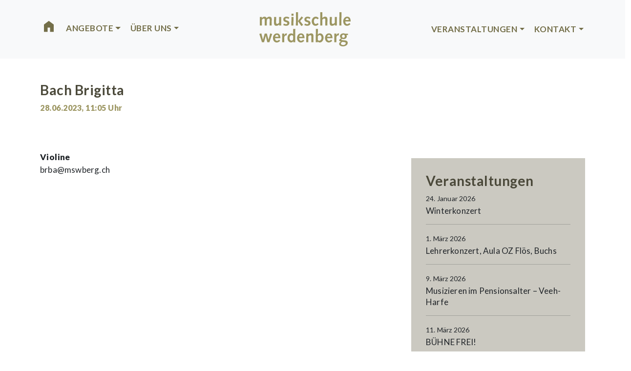

--- FILE ---
content_type: text/html; charset=UTF-8
request_url: https://www.musikschule-werdenberg.ch/lehrperson/bach-brigitta/
body_size: 78258
content:
<!DOCTYPE html>
<html lang="de-CH">
<head>
    <meta charset="UTF-8">
    <meta name="viewport" content="width=device-width, initial-scale=1, shrink-to-fit=no">

	<script>!function(e,c){e[c]=e[c]+(e[c]&&" ")+"quform-js"}(document.documentElement,"className");</script><title>Bach Brigitta &#8211; Musikschule Werdenberg</title>
<meta name='robots' content='max-image-preview:large' />
<link rel='dns-prefetch' href='//unpkg.com' />
<link rel='dns-prefetch' href='//cdn.jsdelivr.net' />
<link rel="alternate" type="application/rss+xml" title="Musikschule Werdenberg &raquo; Feed" href="https://www.musikschule-werdenberg.ch/feed/" />
<link rel="alternate" type="application/rss+xml" title="Musikschule Werdenberg &raquo; Kommentar-Feed" href="https://www.musikschule-werdenberg.ch/comments/feed/" />
<link rel="alternate" title="oEmbed (JSON)" type="application/json+oembed" href="https://www.musikschule-werdenberg.ch/wp-json/oembed/1.0/embed?url=https%3A%2F%2Fwww.musikschule-werdenberg.ch%2Flehrperson%2Fbach-brigitta%2F" />
<link rel="alternate" title="oEmbed (XML)" type="text/xml+oembed" href="https://www.musikschule-werdenberg.ch/wp-json/oembed/1.0/embed?url=https%3A%2F%2Fwww.musikschule-werdenberg.ch%2Flehrperson%2Fbach-brigitta%2F&#038;format=xml" />
<style id='wp-img-auto-sizes-contain-inline-css' type='text/css'>
img:is([sizes=auto i],[sizes^="auto," i]){contain-intrinsic-size:3000px 1500px}
/*# sourceURL=wp-img-auto-sizes-contain-inline-css */
</style>
<link rel='stylesheet' id='wp-color-picker-css' href='https://www.musikschule-werdenberg.ch/wp-admin/css/color-picker.min.css?ver=6.9' type='text/css' media='all' />
<style id='wp-emoji-styles-inline-css' type='text/css'>

	img.wp-smiley, img.emoji {
		display: inline !important;
		border: none !important;
		box-shadow: none !important;
		height: 1em !important;
		width: 1em !important;
		margin: 0 0.07em !important;
		vertical-align: -0.1em !important;
		background: none !important;
		padding: 0 !important;
	}
/*# sourceURL=wp-emoji-styles-inline-css */
</style>
<link rel='stylesheet' id='wp-block-library-css' href='https://www.musikschule-werdenberg.ch/wp-includes/css/dist/block-library/style.min.css?ver=6.9' type='text/css' media='all' />
<style id='wp-block-columns-inline-css' type='text/css'>
.wp-block-columns{box-sizing:border-box;display:flex;flex-wrap:wrap!important}@media (min-width:782px){.wp-block-columns{flex-wrap:nowrap!important}}.wp-block-columns{align-items:normal!important}.wp-block-columns.are-vertically-aligned-top{align-items:flex-start}.wp-block-columns.are-vertically-aligned-center{align-items:center}.wp-block-columns.are-vertically-aligned-bottom{align-items:flex-end}@media (max-width:781px){.wp-block-columns:not(.is-not-stacked-on-mobile)>.wp-block-column{flex-basis:100%!important}}@media (min-width:782px){.wp-block-columns:not(.is-not-stacked-on-mobile)>.wp-block-column{flex-basis:0;flex-grow:1}.wp-block-columns:not(.is-not-stacked-on-mobile)>.wp-block-column[style*=flex-basis]{flex-grow:0}}.wp-block-columns.is-not-stacked-on-mobile{flex-wrap:nowrap!important}.wp-block-columns.is-not-stacked-on-mobile>.wp-block-column{flex-basis:0;flex-grow:1}.wp-block-columns.is-not-stacked-on-mobile>.wp-block-column[style*=flex-basis]{flex-grow:0}:where(.wp-block-columns){margin-bottom:1.75em}:where(.wp-block-columns.has-background){padding:1.25em 2.375em}.wp-block-column{flex-grow:1;min-width:0;overflow-wrap:break-word;word-break:break-word}.wp-block-column.is-vertically-aligned-top{align-self:flex-start}.wp-block-column.is-vertically-aligned-center{align-self:center}.wp-block-column.is-vertically-aligned-bottom{align-self:flex-end}.wp-block-column.is-vertically-aligned-stretch{align-self:stretch}.wp-block-column.is-vertically-aligned-bottom,.wp-block-column.is-vertically-aligned-center,.wp-block-column.is-vertically-aligned-top{width:100%}
/*# sourceURL=https://www.musikschule-werdenberg.ch/wp-includes/blocks/columns/style.min.css */
</style>
<style id='wp-block-paragraph-inline-css' type='text/css'>
.is-small-text{font-size:.875em}.is-regular-text{font-size:1em}.is-large-text{font-size:2.25em}.is-larger-text{font-size:3em}.has-drop-cap:not(:focus):first-letter{float:left;font-size:8.4em;font-style:normal;font-weight:100;line-height:.68;margin:.05em .1em 0 0;text-transform:uppercase}body.rtl .has-drop-cap:not(:focus):first-letter{float:none;margin-left:.1em}p.has-drop-cap.has-background{overflow:hidden}:root :where(p.has-background){padding:1.25em 2.375em}:where(p.has-text-color:not(.has-link-color)) a{color:inherit}p.has-text-align-left[style*="writing-mode:vertical-lr"],p.has-text-align-right[style*="writing-mode:vertical-rl"]{rotate:180deg}
/*# sourceURL=https://www.musikschule-werdenberg.ch/wp-includes/blocks/paragraph/style.min.css */
</style>
<style id='wp-block-social-links-inline-css' type='text/css'>
.wp-block-social-links{background:none;box-sizing:border-box;margin-left:0;padding-left:0;padding-right:0;text-indent:0}.wp-block-social-links .wp-social-link a,.wp-block-social-links .wp-social-link a:hover{border-bottom:0;box-shadow:none;text-decoration:none}.wp-block-social-links .wp-social-link svg{height:1em;width:1em}.wp-block-social-links .wp-social-link span:not(.screen-reader-text){font-size:.65em;margin-left:.5em;margin-right:.5em}.wp-block-social-links.has-small-icon-size{font-size:16px}.wp-block-social-links,.wp-block-social-links.has-normal-icon-size{font-size:24px}.wp-block-social-links.has-large-icon-size{font-size:36px}.wp-block-social-links.has-huge-icon-size{font-size:48px}.wp-block-social-links.aligncenter{display:flex;justify-content:center}.wp-block-social-links.alignright{justify-content:flex-end}.wp-block-social-link{border-radius:9999px;display:block}@media not (prefers-reduced-motion){.wp-block-social-link{transition:transform .1s ease}}.wp-block-social-link{height:auto}.wp-block-social-link a{align-items:center;display:flex;line-height:0}.wp-block-social-link:hover{transform:scale(1.1)}.wp-block-social-links .wp-block-social-link.wp-social-link{display:inline-block;margin:0;padding:0}.wp-block-social-links .wp-block-social-link.wp-social-link .wp-block-social-link-anchor,.wp-block-social-links .wp-block-social-link.wp-social-link .wp-block-social-link-anchor svg,.wp-block-social-links .wp-block-social-link.wp-social-link .wp-block-social-link-anchor:active,.wp-block-social-links .wp-block-social-link.wp-social-link .wp-block-social-link-anchor:hover,.wp-block-social-links .wp-block-social-link.wp-social-link .wp-block-social-link-anchor:visited{color:currentColor;fill:currentColor}:where(.wp-block-social-links:not(.is-style-logos-only)) .wp-social-link{background-color:#f0f0f0;color:#444}:where(.wp-block-social-links:not(.is-style-logos-only)) .wp-social-link-amazon{background-color:#f90;color:#fff}:where(.wp-block-social-links:not(.is-style-logos-only)) .wp-social-link-bandcamp{background-color:#1ea0c3;color:#fff}:where(.wp-block-social-links:not(.is-style-logos-only)) .wp-social-link-behance{background-color:#0757fe;color:#fff}:where(.wp-block-social-links:not(.is-style-logos-only)) .wp-social-link-bluesky{background-color:#0a7aff;color:#fff}:where(.wp-block-social-links:not(.is-style-logos-only)) .wp-social-link-codepen{background-color:#1e1f26;color:#fff}:where(.wp-block-social-links:not(.is-style-logos-only)) .wp-social-link-deviantart{background-color:#02e49b;color:#fff}:where(.wp-block-social-links:not(.is-style-logos-only)) .wp-social-link-discord{background-color:#5865f2;color:#fff}:where(.wp-block-social-links:not(.is-style-logos-only)) .wp-social-link-dribbble{background-color:#e94c89;color:#fff}:where(.wp-block-social-links:not(.is-style-logos-only)) .wp-social-link-dropbox{background-color:#4280ff;color:#fff}:where(.wp-block-social-links:not(.is-style-logos-only)) .wp-social-link-etsy{background-color:#f45800;color:#fff}:where(.wp-block-social-links:not(.is-style-logos-only)) .wp-social-link-facebook{background-color:#0866ff;color:#fff}:where(.wp-block-social-links:not(.is-style-logos-only)) .wp-social-link-fivehundredpx{background-color:#000;color:#fff}:where(.wp-block-social-links:not(.is-style-logos-only)) .wp-social-link-flickr{background-color:#0461dd;color:#fff}:where(.wp-block-social-links:not(.is-style-logos-only)) .wp-social-link-foursquare{background-color:#e65678;color:#fff}:where(.wp-block-social-links:not(.is-style-logos-only)) .wp-social-link-github{background-color:#24292d;color:#fff}:where(.wp-block-social-links:not(.is-style-logos-only)) .wp-social-link-goodreads{background-color:#eceadd;color:#382110}:where(.wp-block-social-links:not(.is-style-logos-only)) .wp-social-link-google{background-color:#ea4434;color:#fff}:where(.wp-block-social-links:not(.is-style-logos-only)) .wp-social-link-gravatar{background-color:#1d4fc4;color:#fff}:where(.wp-block-social-links:not(.is-style-logos-only)) .wp-social-link-instagram{background-color:#f00075;color:#fff}:where(.wp-block-social-links:not(.is-style-logos-only)) .wp-social-link-lastfm{background-color:#e21b24;color:#fff}:where(.wp-block-social-links:not(.is-style-logos-only)) .wp-social-link-linkedin{background-color:#0d66c2;color:#fff}:where(.wp-block-social-links:not(.is-style-logos-only)) .wp-social-link-mastodon{background-color:#3288d4;color:#fff}:where(.wp-block-social-links:not(.is-style-logos-only)) .wp-social-link-medium{background-color:#000;color:#fff}:where(.wp-block-social-links:not(.is-style-logos-only)) .wp-social-link-meetup{background-color:#f6405f;color:#fff}:where(.wp-block-social-links:not(.is-style-logos-only)) .wp-social-link-patreon{background-color:#000;color:#fff}:where(.wp-block-social-links:not(.is-style-logos-only)) .wp-social-link-pinterest{background-color:#e60122;color:#fff}:where(.wp-block-social-links:not(.is-style-logos-only)) .wp-social-link-pocket{background-color:#ef4155;color:#fff}:where(.wp-block-social-links:not(.is-style-logos-only)) .wp-social-link-reddit{background-color:#ff4500;color:#fff}:where(.wp-block-social-links:not(.is-style-logos-only)) .wp-social-link-skype{background-color:#0478d7;color:#fff}:where(.wp-block-social-links:not(.is-style-logos-only)) .wp-social-link-snapchat{background-color:#fefc00;color:#fff;stroke:#000}:where(.wp-block-social-links:not(.is-style-logos-only)) .wp-social-link-soundcloud{background-color:#ff5600;color:#fff}:where(.wp-block-social-links:not(.is-style-logos-only)) .wp-social-link-spotify{background-color:#1bd760;color:#fff}:where(.wp-block-social-links:not(.is-style-logos-only)) .wp-social-link-telegram{background-color:#2aabee;color:#fff}:where(.wp-block-social-links:not(.is-style-logos-only)) .wp-social-link-threads{background-color:#000;color:#fff}:where(.wp-block-social-links:not(.is-style-logos-only)) .wp-social-link-tiktok{background-color:#000;color:#fff}:where(.wp-block-social-links:not(.is-style-logos-only)) .wp-social-link-tumblr{background-color:#011835;color:#fff}:where(.wp-block-social-links:not(.is-style-logos-only)) .wp-social-link-twitch{background-color:#6440a4;color:#fff}:where(.wp-block-social-links:not(.is-style-logos-only)) .wp-social-link-twitter{background-color:#1da1f2;color:#fff}:where(.wp-block-social-links:not(.is-style-logos-only)) .wp-social-link-vimeo{background-color:#1eb7ea;color:#fff}:where(.wp-block-social-links:not(.is-style-logos-only)) .wp-social-link-vk{background-color:#4680c2;color:#fff}:where(.wp-block-social-links:not(.is-style-logos-only)) .wp-social-link-wordpress{background-color:#3499cd;color:#fff}:where(.wp-block-social-links:not(.is-style-logos-only)) .wp-social-link-whatsapp{background-color:#25d366;color:#fff}:where(.wp-block-social-links:not(.is-style-logos-only)) .wp-social-link-x{background-color:#000;color:#fff}:where(.wp-block-social-links:not(.is-style-logos-only)) .wp-social-link-yelp{background-color:#d32422;color:#fff}:where(.wp-block-social-links:not(.is-style-logos-only)) .wp-social-link-youtube{background-color:red;color:#fff}:where(.wp-block-social-links.is-style-logos-only) .wp-social-link{background:none}:where(.wp-block-social-links.is-style-logos-only) .wp-social-link svg{height:1.25em;width:1.25em}:where(.wp-block-social-links.is-style-logos-only) .wp-social-link-amazon{color:#f90}:where(.wp-block-social-links.is-style-logos-only) .wp-social-link-bandcamp{color:#1ea0c3}:where(.wp-block-social-links.is-style-logos-only) .wp-social-link-behance{color:#0757fe}:where(.wp-block-social-links.is-style-logos-only) .wp-social-link-bluesky{color:#0a7aff}:where(.wp-block-social-links.is-style-logos-only) .wp-social-link-codepen{color:#1e1f26}:where(.wp-block-social-links.is-style-logos-only) .wp-social-link-deviantart{color:#02e49b}:where(.wp-block-social-links.is-style-logos-only) .wp-social-link-discord{color:#5865f2}:where(.wp-block-social-links.is-style-logos-only) .wp-social-link-dribbble{color:#e94c89}:where(.wp-block-social-links.is-style-logos-only) .wp-social-link-dropbox{color:#4280ff}:where(.wp-block-social-links.is-style-logos-only) .wp-social-link-etsy{color:#f45800}:where(.wp-block-social-links.is-style-logos-only) .wp-social-link-facebook{color:#0866ff}:where(.wp-block-social-links.is-style-logos-only) .wp-social-link-fivehundredpx{color:#000}:where(.wp-block-social-links.is-style-logos-only) .wp-social-link-flickr{color:#0461dd}:where(.wp-block-social-links.is-style-logos-only) .wp-social-link-foursquare{color:#e65678}:where(.wp-block-social-links.is-style-logos-only) .wp-social-link-github{color:#24292d}:where(.wp-block-social-links.is-style-logos-only) .wp-social-link-goodreads{color:#382110}:where(.wp-block-social-links.is-style-logos-only) .wp-social-link-google{color:#ea4434}:where(.wp-block-social-links.is-style-logos-only) .wp-social-link-gravatar{color:#1d4fc4}:where(.wp-block-social-links.is-style-logos-only) .wp-social-link-instagram{color:#f00075}:where(.wp-block-social-links.is-style-logos-only) .wp-social-link-lastfm{color:#e21b24}:where(.wp-block-social-links.is-style-logos-only) .wp-social-link-linkedin{color:#0d66c2}:where(.wp-block-social-links.is-style-logos-only) .wp-social-link-mastodon{color:#3288d4}:where(.wp-block-social-links.is-style-logos-only) .wp-social-link-medium{color:#000}:where(.wp-block-social-links.is-style-logos-only) .wp-social-link-meetup{color:#f6405f}:where(.wp-block-social-links.is-style-logos-only) .wp-social-link-patreon{color:#000}:where(.wp-block-social-links.is-style-logos-only) .wp-social-link-pinterest{color:#e60122}:where(.wp-block-social-links.is-style-logos-only) .wp-social-link-pocket{color:#ef4155}:where(.wp-block-social-links.is-style-logos-only) .wp-social-link-reddit{color:#ff4500}:where(.wp-block-social-links.is-style-logos-only) .wp-social-link-skype{color:#0478d7}:where(.wp-block-social-links.is-style-logos-only) .wp-social-link-snapchat{color:#fff;stroke:#000}:where(.wp-block-social-links.is-style-logos-only) .wp-social-link-soundcloud{color:#ff5600}:where(.wp-block-social-links.is-style-logos-only) .wp-social-link-spotify{color:#1bd760}:where(.wp-block-social-links.is-style-logos-only) .wp-social-link-telegram{color:#2aabee}:where(.wp-block-social-links.is-style-logos-only) .wp-social-link-threads{color:#000}:where(.wp-block-social-links.is-style-logos-only) .wp-social-link-tiktok{color:#000}:where(.wp-block-social-links.is-style-logos-only) .wp-social-link-tumblr{color:#011835}:where(.wp-block-social-links.is-style-logos-only) .wp-social-link-twitch{color:#6440a4}:where(.wp-block-social-links.is-style-logos-only) .wp-social-link-twitter{color:#1da1f2}:where(.wp-block-social-links.is-style-logos-only) .wp-social-link-vimeo{color:#1eb7ea}:where(.wp-block-social-links.is-style-logos-only) .wp-social-link-vk{color:#4680c2}:where(.wp-block-social-links.is-style-logos-only) .wp-social-link-whatsapp{color:#25d366}:where(.wp-block-social-links.is-style-logos-only) .wp-social-link-wordpress{color:#3499cd}:where(.wp-block-social-links.is-style-logos-only) .wp-social-link-x{color:#000}:where(.wp-block-social-links.is-style-logos-only) .wp-social-link-yelp{color:#d32422}:where(.wp-block-social-links.is-style-logos-only) .wp-social-link-youtube{color:red}.wp-block-social-links.is-style-pill-shape .wp-social-link{width:auto}:root :where(.wp-block-social-links .wp-social-link a){padding:.25em}:root :where(.wp-block-social-links.is-style-logos-only .wp-social-link a){padding:0}:root :where(.wp-block-social-links.is-style-pill-shape .wp-social-link a){padding-left:.6666666667em;padding-right:.6666666667em}.wp-block-social-links:not(.has-icon-color):not(.has-icon-background-color) .wp-social-link-snapchat .wp-block-social-link-label{color:#000}
/*# sourceURL=https://www.musikschule-werdenberg.ch/wp-includes/blocks/social-links/style.min.css */
</style>
<style id='global-styles-inline-css' type='text/css'>
:root{--wp--preset--aspect-ratio--square: 1;--wp--preset--aspect-ratio--4-3: 4/3;--wp--preset--aspect-ratio--3-4: 3/4;--wp--preset--aspect-ratio--3-2: 3/2;--wp--preset--aspect-ratio--2-3: 2/3;--wp--preset--aspect-ratio--16-9: 16/9;--wp--preset--aspect-ratio--9-16: 9/16;--wp--preset--color--black: #000000;--wp--preset--color--cyan-bluish-gray: #abb8c3;--wp--preset--color--white: #ffffff;--wp--preset--color--pale-pink: #f78da7;--wp--preset--color--vivid-red: #cf2e2e;--wp--preset--color--luminous-vivid-orange: #ff6900;--wp--preset--color--luminous-vivid-amber: #fcb900;--wp--preset--color--light-green-cyan: #7bdcb5;--wp--preset--color--vivid-green-cyan: #00d084;--wp--preset--color--pale-cyan-blue: #8ed1fc;--wp--preset--color--vivid-cyan-blue: #0693e3;--wp--preset--color--vivid-purple: #9b51e0;--wp--preset--gradient--vivid-cyan-blue-to-vivid-purple: linear-gradient(135deg,rgb(6,147,227) 0%,rgb(155,81,224) 100%);--wp--preset--gradient--light-green-cyan-to-vivid-green-cyan: linear-gradient(135deg,rgb(122,220,180) 0%,rgb(0,208,130) 100%);--wp--preset--gradient--luminous-vivid-amber-to-luminous-vivid-orange: linear-gradient(135deg,rgb(252,185,0) 0%,rgb(255,105,0) 100%);--wp--preset--gradient--luminous-vivid-orange-to-vivid-red: linear-gradient(135deg,rgb(255,105,0) 0%,rgb(207,46,46) 100%);--wp--preset--gradient--very-light-gray-to-cyan-bluish-gray: linear-gradient(135deg,rgb(238,238,238) 0%,rgb(169,184,195) 100%);--wp--preset--gradient--cool-to-warm-spectrum: linear-gradient(135deg,rgb(74,234,220) 0%,rgb(151,120,209) 20%,rgb(207,42,186) 40%,rgb(238,44,130) 60%,rgb(251,105,98) 80%,rgb(254,248,76) 100%);--wp--preset--gradient--blush-light-purple: linear-gradient(135deg,rgb(255,206,236) 0%,rgb(152,150,240) 100%);--wp--preset--gradient--blush-bordeaux: linear-gradient(135deg,rgb(254,205,165) 0%,rgb(254,45,45) 50%,rgb(107,0,62) 100%);--wp--preset--gradient--luminous-dusk: linear-gradient(135deg,rgb(255,203,112) 0%,rgb(199,81,192) 50%,rgb(65,88,208) 100%);--wp--preset--gradient--pale-ocean: linear-gradient(135deg,rgb(255,245,203) 0%,rgb(182,227,212) 50%,rgb(51,167,181) 100%);--wp--preset--gradient--electric-grass: linear-gradient(135deg,rgb(202,248,128) 0%,rgb(113,206,126) 100%);--wp--preset--gradient--midnight: linear-gradient(135deg,rgb(2,3,129) 0%,rgb(40,116,252) 100%);--wp--preset--font-size--small: 13px;--wp--preset--font-size--medium: 20px;--wp--preset--font-size--large: 36px;--wp--preset--font-size--x-large: 42px;--wp--preset--spacing--20: 0.44rem;--wp--preset--spacing--30: 0.67rem;--wp--preset--spacing--40: 1rem;--wp--preset--spacing--50: 1.5rem;--wp--preset--spacing--60: 2.25rem;--wp--preset--spacing--70: 3.38rem;--wp--preset--spacing--80: 5.06rem;--wp--preset--shadow--natural: 6px 6px 9px rgba(0, 0, 0, 0.2);--wp--preset--shadow--deep: 12px 12px 50px rgba(0, 0, 0, 0.4);--wp--preset--shadow--sharp: 6px 6px 0px rgba(0, 0, 0, 0.2);--wp--preset--shadow--outlined: 6px 6px 0px -3px rgb(255, 255, 255), 6px 6px rgb(0, 0, 0);--wp--preset--shadow--crisp: 6px 6px 0px rgb(0, 0, 0);}:where(.is-layout-flex){gap: 0.5em;}:where(.is-layout-grid){gap: 0.5em;}body .is-layout-flex{display: flex;}.is-layout-flex{flex-wrap: wrap;align-items: center;}.is-layout-flex > :is(*, div){margin: 0;}body .is-layout-grid{display: grid;}.is-layout-grid > :is(*, div){margin: 0;}:where(.wp-block-columns.is-layout-flex){gap: 2em;}:where(.wp-block-columns.is-layout-grid){gap: 2em;}:where(.wp-block-post-template.is-layout-flex){gap: 1.25em;}:where(.wp-block-post-template.is-layout-grid){gap: 1.25em;}.has-black-color{color: var(--wp--preset--color--black) !important;}.has-cyan-bluish-gray-color{color: var(--wp--preset--color--cyan-bluish-gray) !important;}.has-white-color{color: var(--wp--preset--color--white) !important;}.has-pale-pink-color{color: var(--wp--preset--color--pale-pink) !important;}.has-vivid-red-color{color: var(--wp--preset--color--vivid-red) !important;}.has-luminous-vivid-orange-color{color: var(--wp--preset--color--luminous-vivid-orange) !important;}.has-luminous-vivid-amber-color{color: var(--wp--preset--color--luminous-vivid-amber) !important;}.has-light-green-cyan-color{color: var(--wp--preset--color--light-green-cyan) !important;}.has-vivid-green-cyan-color{color: var(--wp--preset--color--vivid-green-cyan) !important;}.has-pale-cyan-blue-color{color: var(--wp--preset--color--pale-cyan-blue) !important;}.has-vivid-cyan-blue-color{color: var(--wp--preset--color--vivid-cyan-blue) !important;}.has-vivid-purple-color{color: var(--wp--preset--color--vivid-purple) !important;}.has-black-background-color{background-color: var(--wp--preset--color--black) !important;}.has-cyan-bluish-gray-background-color{background-color: var(--wp--preset--color--cyan-bluish-gray) !important;}.has-white-background-color{background-color: var(--wp--preset--color--white) !important;}.has-pale-pink-background-color{background-color: var(--wp--preset--color--pale-pink) !important;}.has-vivid-red-background-color{background-color: var(--wp--preset--color--vivid-red) !important;}.has-luminous-vivid-orange-background-color{background-color: var(--wp--preset--color--luminous-vivid-orange) !important;}.has-luminous-vivid-amber-background-color{background-color: var(--wp--preset--color--luminous-vivid-amber) !important;}.has-light-green-cyan-background-color{background-color: var(--wp--preset--color--light-green-cyan) !important;}.has-vivid-green-cyan-background-color{background-color: var(--wp--preset--color--vivid-green-cyan) !important;}.has-pale-cyan-blue-background-color{background-color: var(--wp--preset--color--pale-cyan-blue) !important;}.has-vivid-cyan-blue-background-color{background-color: var(--wp--preset--color--vivid-cyan-blue) !important;}.has-vivid-purple-background-color{background-color: var(--wp--preset--color--vivid-purple) !important;}.has-black-border-color{border-color: var(--wp--preset--color--black) !important;}.has-cyan-bluish-gray-border-color{border-color: var(--wp--preset--color--cyan-bluish-gray) !important;}.has-white-border-color{border-color: var(--wp--preset--color--white) !important;}.has-pale-pink-border-color{border-color: var(--wp--preset--color--pale-pink) !important;}.has-vivid-red-border-color{border-color: var(--wp--preset--color--vivid-red) !important;}.has-luminous-vivid-orange-border-color{border-color: var(--wp--preset--color--luminous-vivid-orange) !important;}.has-luminous-vivid-amber-border-color{border-color: var(--wp--preset--color--luminous-vivid-amber) !important;}.has-light-green-cyan-border-color{border-color: var(--wp--preset--color--light-green-cyan) !important;}.has-vivid-green-cyan-border-color{border-color: var(--wp--preset--color--vivid-green-cyan) !important;}.has-pale-cyan-blue-border-color{border-color: var(--wp--preset--color--pale-cyan-blue) !important;}.has-vivid-cyan-blue-border-color{border-color: var(--wp--preset--color--vivid-cyan-blue) !important;}.has-vivid-purple-border-color{border-color: var(--wp--preset--color--vivid-purple) !important;}.has-vivid-cyan-blue-to-vivid-purple-gradient-background{background: var(--wp--preset--gradient--vivid-cyan-blue-to-vivid-purple) !important;}.has-light-green-cyan-to-vivid-green-cyan-gradient-background{background: var(--wp--preset--gradient--light-green-cyan-to-vivid-green-cyan) !important;}.has-luminous-vivid-amber-to-luminous-vivid-orange-gradient-background{background: var(--wp--preset--gradient--luminous-vivid-amber-to-luminous-vivid-orange) !important;}.has-luminous-vivid-orange-to-vivid-red-gradient-background{background: var(--wp--preset--gradient--luminous-vivid-orange-to-vivid-red) !important;}.has-very-light-gray-to-cyan-bluish-gray-gradient-background{background: var(--wp--preset--gradient--very-light-gray-to-cyan-bluish-gray) !important;}.has-cool-to-warm-spectrum-gradient-background{background: var(--wp--preset--gradient--cool-to-warm-spectrum) !important;}.has-blush-light-purple-gradient-background{background: var(--wp--preset--gradient--blush-light-purple) !important;}.has-blush-bordeaux-gradient-background{background: var(--wp--preset--gradient--blush-bordeaux) !important;}.has-luminous-dusk-gradient-background{background: var(--wp--preset--gradient--luminous-dusk) !important;}.has-pale-ocean-gradient-background{background: var(--wp--preset--gradient--pale-ocean) !important;}.has-electric-grass-gradient-background{background: var(--wp--preset--gradient--electric-grass) !important;}.has-midnight-gradient-background{background: var(--wp--preset--gradient--midnight) !important;}.has-small-font-size{font-size: var(--wp--preset--font-size--small) !important;}.has-medium-font-size{font-size: var(--wp--preset--font-size--medium) !important;}.has-large-font-size{font-size: var(--wp--preset--font-size--large) !important;}.has-x-large-font-size{font-size: var(--wp--preset--font-size--x-large) !important;}
:where(.wp-block-columns.is-layout-flex){gap: 2em;}:where(.wp-block-columns.is-layout-grid){gap: 2em;}
/*# sourceURL=global-styles-inline-css */
</style>
<style id='core-block-supports-inline-css' type='text/css'>
.wp-container-core-columns-is-layout-9d6595d7{flex-wrap:nowrap;}
/*# sourceURL=core-block-supports-inline-css */
</style>

<style id='classic-theme-styles-inline-css' type='text/css'>
/*! This file is auto-generated */
.wp-block-button__link{color:#fff;background-color:#32373c;border-radius:9999px;box-shadow:none;text-decoration:none;padding:calc(.667em + 2px) calc(1.333em + 2px);font-size:1.125em}.wp-block-file__button{background:#32373c;color:#fff;text-decoration:none}
/*# sourceURL=/wp-includes/css/classic-themes.min.css */
</style>
<link rel='stylesheet' id='quform-css' href='https://www.musikschule-werdenberg.ch/wp-content/plugins/quform/cache/quform.css?ver=1724320837' type='text/css' media='all' />
<link rel='stylesheet' id='filter-datepicker-0194766a38-css' href='https://www.musikschule-werdenberg.ch/wp-content/plugins/ymc-smart-filter/includes/assets/css/datepicker.css?ver=2.9.71' type='text/css' media='all' />
<link rel='stylesheet' id='filter-grids-0194766a38-css' href='https://www.musikschule-werdenberg.ch/wp-content/plugins/ymc-smart-filter/includes/assets/css/style.css?ver=2.9.71' type='text/css' media='all' />
<link rel='stylesheet' id='style-css' href='https://www.musikschule-werdenberg.ch/wp-content/themes/mswberg-theme/style.css?ver=1.0.0' type='text/css' media='all' />
<link rel='stylesheet' id='main-css' href='https://www.musikschule-werdenberg.ch/wp-content/themes/mswberg-theme/assets/dist/main.css?ver=1756454027' type='text/css' media='all' />
<link rel='stylesheet' id='aos-animate-css' href='https://unpkg.com/aos@2.3.1/dist/aos.css?ver=1.0.0' type='text/css' media='all' />
<link rel='stylesheet' id='slick-css-css' href='//cdn.jsdelivr.net/jquery.slick/1.4.1/slick.css?ver=1.4.1' type='text/css' media='all' />
<link rel='stylesheet' id='fancybox-css' href='https://www.musikschule-werdenberg.ch/wp-content/plugins/easy-fancybox/fancybox/1.5.4/jquery.fancybox.min.css?ver=6.9' type='text/css' media='screen' />
<style id='fancybox-inline-css' type='text/css'>
#fancybox-outer{background:#ffffff}#fancybox-content{background:#ffffff;border-color:#ffffff;color:#000000;}#fancybox-title,#fancybox-title-float-main{color:#fff}
/*# sourceURL=fancybox-inline-css */
</style>
<script src="https://www.musikschule-werdenberg.ch/wp-includes/js/jquery/jquery.min.js?ver=3.7.1" id="jquery-core-js"></script>
<script src="https://www.musikschule-werdenberg.ch/wp-includes/js/jquery/jquery-migrate.min.js?ver=3.4.1" id="jquery-migrate-js"></script>
<link rel="https://api.w.org/" href="https://www.musikschule-werdenberg.ch/wp-json/" /><link rel="alternate" title="JSON" type="application/json" href="https://www.musikschule-werdenberg.ch/wp-json/wp/v2/lehrperson/1115" /><link rel="EditURI" type="application/rsd+xml" title="RSD" href="https://www.musikschule-werdenberg.ch/xmlrpc.php?rsd" />
<meta name="generator" content="WordPress 6.9" />
<link rel="canonical" href="https://www.musikschule-werdenberg.ch/lehrperson/bach-brigitta/" />
<link rel='shortlink' href='https://www.musikschule-werdenberg.ch/?p=1115' />
<link rel="icon" href="https://www.musikschule-werdenberg.ch/wp-content/uploads/2023/01/cropped-faviconmsw-32x32.jpg" sizes="32x32" />
<link rel="icon" href="https://www.musikschule-werdenberg.ch/wp-content/uploads/2023/01/cropped-faviconmsw-192x192.jpg" sizes="192x192" />
<link rel="apple-touch-icon" href="https://www.musikschule-werdenberg.ch/wp-content/uploads/2023/01/cropped-faviconmsw-180x180.jpg" />
<meta name="msapplication-TileImage" content="https://www.musikschule-werdenberg.ch/wp-content/uploads/2023/01/cropped-faviconmsw-270x270.jpg" />
		<style id="wp-custom-css">
			.wp-block-group .is-layout-constrained {
  transition: transform .2s;
  margin: 0 auto;
}

.wp-block-group .is-layout-constrained:hover {
  transform: scale(1.05);
	cursor: pointer;
}

.ymc-smart-filter-container .container-posts .post-custom-layout .post-item {
    border: none;
    padding: 20px 10px;
	  margin: -10px;
    font-size: 16px;
    line-height: 1.3;
    color: #222;
    background: #fff;
    word-break: break-word;
}

.ymc-smart-filter-container img {
	margin-bottom: 10px;
}

.ymc-smart-filter-container .container-posts .post-custom-layout .post-item a {
	    font-size: 16px;
}

.ymc-smart-filter-container {
    max-width: 100%;
}

.ymc-smart-filter-container img {
    vertical-align: middle;
    display: inline-block;
    width: 100%;
    height: auto;
}



/* [1] The container */
.ymc-smart-filter-container {
  overflow: hidden;
}

.ymc-smart-filter-container img {
  transition: transform .5s ease;
}

.ymc-smart-filter-container img:hover   {
  transform: scale(1.035);
}		</style>
		</head>


<body class="wp-singular lehrperson-template-default single single-lehrperson postid-1115 wp-theme-mswberg-theme min-vh-100">


<a href="#main" class="visually-hidden-focusable">Skip to main content</a>

<div id="wrapper" class="min-vh-100 d-flex flex-column">
    <header class="flex-grow-0">
        <nav id="header" class="navbar navbar-expand-lg navbar-light navbar-light bg-light">
            <div class="container px-0">
                <a class="navbar-brand d-lg-none px-3" href="https://www.musikschule-werdenberg.ch" title="Musikschule Werdenberg" rel="home">
		                                    <img src="https://www.musikschule-werdenberg.ch/wp-content/uploads/2023/01/mswberg.svg" alt="Musikschule Werdenberg" />
		                            </a>
                <button class="navbar-toggler px-3" type="button" data-bs-toggle="collapse" data-bs-target="#navbarNav" aria-controls="navbarNav" aria-expanded="false" aria-label="Toggle navigation">
                    <span class="navbar-toggler-icon"></span>
                </button>

                <div class="collapse navbar-collapse mx-auto" id="navbarNav">
	                <div class="menu-linkes-menu-container"><ul id="menu-linkes-menu" class="nav navbar-nav" itemscope itemtype="http://www.schema.org/SiteNavigationElement"><li  id="menu-item-773" class="home__button menu-item menu-item-type-custom menu-item-object-custom menu-item-773 nav-item"><a itemprop="url" href="/" class="nav-link"><span itemprop="name"><svg xmlns="http://www.w3.org/2000/svg" width="30" height="30" viewBox="0 0 24 24"><path fill="currentColor" d="M4 21V9l8-6l8 6v12h-6v-7h-4v7H4Z"/></svg></span></a></li>
<li  id="menu-item-643" class="menu-item menu-item-type-custom menu-item-object-custom menu-item-has-children dropdown menu-item-643 nav-item"><a href="#" aria-expanded="false" class="dropdown-toggle nav-link" id="menu-item-dropdown-643" data-bs-toggle="dropdown"><span itemprop="name">Angebote</span></a>
<ul class="dropdown-menu" aria-labelledby="menu-item-dropdown-643">
	<li  id="menu-item-305" class="menu-item menu-item-type-post_type menu-item-object-page menu-item-305 nav-item"><a itemprop="url" href="https://www.musikschule-werdenberg.ch/schnupperlektion/" class="dropdown-item"><span itemprop="name">Schnupperangebote</span></a></li>
	<li  id="menu-item-314" class="menu-item menu-item-type-custom menu-item-object-custom menu-item-has-children dropdown menu-item-314 nav-item"><a itemprop="url" href="#" class="dropdown-item"><span itemprop="name">Kind und Musik</span></a>
	<ul class="dropdown-menu" aria-labelledby="menu-item-dropdown-643">
		<li  id="menu-item-318" class="zusatz menu-item menu-item-type-post_type menu-item-object-page menu-item-318 nav-item"><a itemprop="url" href="https://www.musikschule-werdenberg.ch/eltern-baby-musizieren/" class="dropdown-item"><span itemprop="name">Eltern-Baby-Musizieren</span></a></li>
		<li  id="menu-item-830" class="zusatz menu-item menu-item-type-post_type menu-item-object-page menu-item-830 nav-item"><a itemprop="url" href="https://www.musikschule-werdenberg.ch/eltern-kind-musizieren/" class="dropdown-item"><span itemprop="name">Eltern-Kind-Musizieren</span></a></li>
		<li  id="menu-item-378" class="zusatz menu-item menu-item-type-post_type menu-item-object-page menu-item-378 nav-item"><a itemprop="url" href="https://www.musikschule-werdenberg.ch/musikbaeren/" class="dropdown-item"><span itemprop="name">Musikbären</span></a></li>
	</ul>
</li>
	<li  id="menu-item-2685" class="menu-item menu-item-type-custom menu-item-object-custom menu-item-has-children dropdown menu-item-2685 nav-item"><a itemprop="url" href="#" class="dropdown-item"><span itemprop="name">Chor</span></a>
	<ul class="dropdown-menu" aria-labelledby="menu-item-dropdown-643">
		<li  id="menu-item-851" class="gesang menu-item menu-item-type-post_type menu-item-object-page menu-item-851 nav-item"><a itemprop="url" href="https://www.musikschule-werdenberg.ch/kinderchor/" class="dropdown-item"><span itemprop="name">Kinderchor “SuGuS”</span></a></li>
		<li  id="menu-item-2689" class="gesang menu-item menu-item-type-post_type menu-item-object-page menu-item-2689 nav-item"><a itemprop="url" href="https://www.musikschule-werdenberg.ch/jugendchor-unstoppable-voices/" class="dropdown-item"><span itemprop="name">Jugendchor «Unstoppable Voices»</span></a></li>
	</ul>
</li>
	<li  id="menu-item-338" class="menu-item menu-item-type-custom menu-item-object-custom menu-item-has-children dropdown menu-item-338 nav-item"><a itemprop="url" href="#" class="dropdown-item"><span itemprop="name">Instrumentalunterricht</span></a>
	<ul class="dropdown-menu" aria-labelledby="menu-item-dropdown-643">
		<li  id="menu-item-722" class="category_title menu-item menu-item-type-custom menu-item-object-custom menu-item-has-children dropdown menu-item-722 nav-item"><a itemprop="url" href="#" class="dropdown-item"><span itemprop="name">Streichinstrumente</span></a>
		<ul class="dropdown-menu" aria-labelledby="menu-item-dropdown-643">
			<li  id="menu-item-627" class="streichinstrumente menu-item menu-item-type-post_type menu-item-object-page menu-item-627 nav-item"><a itemprop="url" href="https://www.musikschule-werdenberg.ch/violine-viola-violoncello/" class="dropdown-item"><span itemprop="name">Violine, Viola</span></a></li>
			<li  id="menu-item-617" class="streichinstrumente menu-item menu-item-type-post_type menu-item-object-page menu-item-617 nav-item"><a itemprop="url" href="https://www.musikschule-werdenberg.ch/cello/" class="dropdown-item"><span itemprop="name">Cello</span></a></li>
			<li  id="menu-item-625" class="streichinstrumente menu-item menu-item-type-post_type menu-item-object-page menu-item-625 nav-item"><a itemprop="url" href="https://www.musikschule-werdenberg.ch/kontrabass/" class="dropdown-item"><span itemprop="name">Kontrabass</span></a></li>
		</ul>
</li>
		<li  id="menu-item-723" class="category_title menu-item menu-item-type-custom menu-item-object-custom menu-item-has-children dropdown menu-item-723 nav-item"><a itemprop="url" href="#" class="dropdown-item"><span itemprop="name">Saitensinstrumente</span></a>
		<ul class="dropdown-menu" aria-labelledby="menu-item-dropdown-643">
			<li  id="menu-item-619" class="saiteninstrumente menu-item menu-item-type-post_type menu-item-object-page menu-item-619 nav-item"><a itemprop="url" href="https://www.musikschule-werdenberg.ch/gitarre-ukulele/" class="dropdown-item"><span itemprop="name">Gitarre, Ukulele</span></a></li>
			<li  id="menu-item-618" class="saiteninstrumente menu-item menu-item-type-post_type menu-item-object-page menu-item-618 nav-item"><a itemprop="url" href="https://www.musikschule-werdenberg.ch/e-gitarre/" class="dropdown-item"><span itemprop="name">E-Gitarre</span></a></li>
			<li  id="menu-item-1485" class="saiteninstrumente menu-item menu-item-type-post_type menu-item-object-page menu-item-1485 nav-item"><a itemprop="url" href="https://www.musikschule-werdenberg.ch/e-bass/" class="dropdown-item"><span itemprop="name">E-Bass</span></a></li>
			<li  id="menu-item-621" class="saiteninstrumente menu-item menu-item-type-post_type menu-item-object-page menu-item-621 nav-item"><a itemprop="url" href="https://www.musikschule-werdenberg.ch/harfe/" class="dropdown-item"><span itemprop="name">Harfe</span></a></li>
			<li  id="menu-item-620" class="saiteninstrumente menu-item menu-item-type-post_type menu-item-object-page menu-item-620 nav-item"><a itemprop="url" href="https://www.musikschule-werdenberg.ch/hackbrett/" class="dropdown-item"><span itemprop="name">Hackbrett</span></a></li>
		</ul>
</li>
		<li  id="menu-item-721" class="category_title menu-item menu-item-type-custom menu-item-object-custom menu-item-has-children dropdown menu-item-721 nav-item"><a itemprop="url" href="#" class="dropdown-item"><span itemprop="name">Tasteninstrumtente</span></a>
		<ul class="dropdown-menu" aria-labelledby="menu-item-dropdown-643">
			<li  id="menu-item-624" class="tasteninstrumente menu-item menu-item-type-post_type menu-item-object-page menu-item-624 nav-item"><a itemprop="url" href="https://www.musikschule-werdenberg.ch/klavier/" class="dropdown-item"><span itemprop="name">Klavier</span></a></li>
			<li  id="menu-item-622" class="tasteninstrumente menu-item menu-item-type-post_type menu-item-object-page menu-item-622 nav-item"><a itemprop="url" href="https://www.musikschule-werdenberg.ch/keyboard/" class="dropdown-item"><span itemprop="name">Keyboard</span></a></li>
			<li  id="menu-item-615" class="tasteninstrumente menu-item menu-item-type-post_type menu-item-object-page menu-item-615 nav-item"><a itemprop="url" href="https://www.musikschule-werdenberg.ch/akkordeon-schwyzeroergeli/" class="dropdown-item"><span itemprop="name">Akkordeon, Schwyzerörgeli</span></a></li>
			<li  id="menu-item-623" class="tasteninstrumente menu-item menu-item-type-post_type menu-item-object-page menu-item-623 nav-item"><a itemprop="url" href="https://www.musikschule-werdenberg.ch/kirchenorgel/" class="dropdown-item"><span itemprop="name">Kirchenorgel</span></a></li>
		</ul>
</li>
		<li  id="menu-item-724" class="category_title menu-item menu-item-type-custom menu-item-object-custom menu-item-has-children dropdown menu-item-724 nav-item"><a itemprop="url" href="#" class="dropdown-item"><span itemprop="name">Blechblasinstrumente</span></a>
		<ul class="dropdown-menu" aria-labelledby="menu-item-dropdown-643">
			<li  id="menu-item-626" class="blechblasinstrumente menu-item menu-item-type-post_type menu-item-object-page menu-item-626 nav-item"><a itemprop="url" href="https://www.musikschule-werdenberg.ch/trompete-cornet-fluegelhorn-und-alphorn/" class="dropdown-item"><span itemprop="name">Trompete, Cornet, Flügelhorn und Alphorn</span></a></li>
			<li  id="menu-item-628" class="blechblasinstrumente menu-item menu-item-type-post_type menu-item-object-page menu-item-628 nav-item"><a itemprop="url" href="https://www.musikschule-werdenberg.ch/waldhorn-posaune-tenorhorn-euphonium-tuba/" class="dropdown-item"><span itemprop="name">Waldhorn, Posaune, Tenorhorn, Euphonium, Tuba</span></a></li>
		</ul>
</li>
		<li  id="menu-item-725" class="category_title menu-item menu-item-type-custom menu-item-object-custom menu-item-has-children dropdown menu-item-725 nav-item"><a itemprop="url" href="#" class="dropdown-item"><span itemprop="name">Holzblasinstrumente</span></a>
		<ul class="dropdown-menu" aria-labelledby="menu-item-dropdown-643">
			<li  id="menu-item-616" class="holzblasinstrumente menu-item menu-item-type-post_type menu-item-object-page menu-item-616 nav-item"><a itemprop="url" href="https://www.musikschule-werdenberg.ch/blockfloete/" class="dropdown-item"><span itemprop="name">Blockflöte</span></a></li>
			<li  id="menu-item-1098" class="holzblasinstrumente menu-item menu-item-type-post_type menu-item-object-page menu-item-1098 nav-item"><a itemprop="url" href="https://www.musikschule-werdenberg.ch/klarinette-2/" class="dropdown-item"><span itemprop="name">Klarinette</span></a></li>
			<li  id="menu-item-1315" class="holzblasinstrumente menu-item menu-item-type-post_type menu-item-object-page menu-item-1315 nav-item"><a itemprop="url" href="https://www.musikschule-werdenberg.ch/oboe/" class="dropdown-item"><span itemprop="name">Oboe</span></a></li>
			<li  id="menu-item-1081" class="holzblasinstrumente menu-item menu-item-type-post_type menu-item-object-page menu-item-1081 nav-item"><a itemprop="url" href="https://www.musikschule-werdenberg.ch/panfloete/" class="dropdown-item"><span itemprop="name">Panflöte</span></a></li>
			<li  id="menu-item-1292" class="holzblasinstrumente menu-item menu-item-type-post_type menu-item-object-page menu-item-1292 nav-item"><a itemprop="url" href="https://www.musikschule-werdenberg.ch/querfloete/" class="dropdown-item"><span itemprop="name">Querflöte</span></a></li>
			<li  id="menu-item-1310" class="holzblasinstrumente menu-item menu-item-type-post_type menu-item-object-page menu-item-1310 nav-item"><a itemprop="url" href="https://www.musikschule-werdenberg.ch/saxophon/" class="dropdown-item"><span itemprop="name">Saxophon</span></a></li>
			<li  id="menu-item-1320" class="holzblasinstrumente menu-item menu-item-type-post_type menu-item-object-page menu-item-1320 nav-item"><a itemprop="url" href="https://www.musikschule-werdenberg.ch/fagott/" class="dropdown-item"><span itemprop="name">Fagott</span></a></li>
		</ul>
</li>
		<li  id="menu-item-878" class="category_title menu-item menu-item-type-custom menu-item-object-custom menu-item-has-children dropdown menu-item-878 nav-item"><a itemprop="url" href="#" class="dropdown-item"><span itemprop="name">Schlagwerk</span></a>
		<ul class="dropdown-menu" aria-labelledby="menu-item-dropdown-643">
			<li  id="menu-item-877" class="schlagwerk menu-item menu-item-type-post_type menu-item-object-page menu-item-877 nav-item"><a itemprop="url" href="https://www.musikschule-werdenberg.ch/drum-set-snare-drum-timpani-mallets/" class="dropdown-item"><span itemprop="name">Drum Set, Snare Drum, Timpani, Mallets</span></a></li>
		</ul>
</li>
		<li  id="menu-item-891" class="category_title menu-item menu-item-type-custom menu-item-object-custom menu-item-has-children dropdown menu-item-891 nav-item"><a itemprop="url" href="#" class="dropdown-item"><span itemprop="name">Stimme / Gesang</span></a>
		<ul class="dropdown-menu" aria-labelledby="menu-item-dropdown-643">
			<li  id="menu-item-901" class="gesang menu-item menu-item-type-post_type menu-item-object-page menu-item-901 nav-item"><a itemprop="url" href="https://www.musikschule-werdenberg.ch/gesang/" class="dropdown-item"><span itemprop="name">Gesang</span></a></li>
		</ul>
</li>
		<li  id="menu-item-1458" class="category_title menu-item menu-item-type-custom menu-item-object-custom menu-item-has-children dropdown menu-item-1458 nav-item"><a itemprop="url" href="#" class="dropdown-item"><span itemprop="name">Zusatzfächer</span></a>
		<ul class="dropdown-menu" aria-labelledby="menu-item-dropdown-643">
			<li  id="menu-item-1437" class="zusatz menu-item menu-item-type-post_type menu-item-object-page menu-item-1437 nav-item"><a itemprop="url" href="https://www.musikschule-werdenberg.ch/instrumentenkarussell/" class="dropdown-item"><span itemprop="name">Instrumentenkarussell</span></a></li>
		</ul>
</li>
	</ul>
</li>
	<li  id="menu-item-342" class="menu-item menu-item-type-custom menu-item-object-custom menu-item-has-children dropdown menu-item-342 nav-item"><a itemprop="url" href="#" class="dropdown-item"><span itemprop="name">Ensemble, Bands, Orchester</span></a>
	<ul class="dropdown-menu" aria-labelledby="menu-item-dropdown-643">
		<li  id="menu-item-852" class="zusatz menu-item menu-item-type-post_type menu-item-object-page menu-item-852 nav-item"><a itemprop="url" href="https://www.musikschule-werdenberg.ch/orchester/" class="dropdown-item"><span itemprop="name">Orchester</span></a></li>
		<li  id="menu-item-346" class="zusatz menu-item menu-item-type-post_type menu-item-object-page menu-item-346 nav-item"><a itemprop="url" href="https://www.musikschule-werdenberg.ch/rock-pop-workshop/" class="dropdown-item"><span itemprop="name">Pop-/Rock-Workshop</span></a></li>
		<li  id="menu-item-352" class="zusatz menu-item menu-item-type-post_type menu-item-object-page menu-item-352 nav-item"><a itemprop="url" href="https://www.musikschule-werdenberg.ch/rock-pop-departement/" class="dropdown-item"><span itemprop="name">Pop &amp; Rock-Departement</span></a></li>
		<li  id="menu-item-351" class="zusatz menu-item menu-item-type-post_type menu-item-object-page menu-item-351 nav-item"><a itemprop="url" href="https://www.musikschule-werdenberg.ch/ensembles-2/" class="dropdown-item"><span itemprop="name">Ensembles – Gruppenmusizieren</span></a></li>
	</ul>
</li>
	<li  id="menu-item-1484" class="menu-item menu-item-type-custom menu-item-object-custom menu-item-has-children dropdown menu-item-1484 nav-item"><a itemprop="url" href="#" class="dropdown-item"><span itemprop="name">Ballett-Atelier</span></a>
	<ul class="dropdown-menu" aria-labelledby="menu-item-dropdown-643">
		<li  id="menu-item-379" class="tanz menu-item menu-item-type-post_type menu-item-object-page menu-item-379 nav-item"><a itemprop="url" href="https://www.musikschule-werdenberg.ch/ballett/" class="dropdown-item"><span itemprop="name">Ballett-Atelier</span></a></li>
	</ul>
</li>
	<li  id="menu-item-1463" class="menu-item menu-item-type-post_type menu-item-object-page menu-item-1463 nav-item"><a itemprop="url" href="https://www.musikschule-werdenberg.ch/musizieren-im-pensionsalter/" class="dropdown-item"><span itemprop="name">Musizieren im Pensionsalter</span></a></li>
	<li  id="menu-item-327" class="menu-item menu-item-type-post_type menu-item-object-page menu-item-327 nav-item"><a itemprop="url" href="https://www.musikschule-werdenberg.ch/anmeldung/" class="dropdown-item"><span itemprop="name">Anmeldung / Abmeldung</span></a></li>
	<li  id="menu-item-127" class="menu-item menu-item-type-post_type menu-item-object-page menu-item-127 nav-item"><a itemprop="url" href="https://www.musikschule-werdenberg.ch/tarife/" class="dropdown-item"><span itemprop="name">Tarife</span></a></li>
</ul>
</li>
<li  id="menu-item-18" class="menu-item menu-item-type-post_type menu-item-object-page menu-item-has-children dropdown menu-item-18 nav-item"><a href="#" aria-expanded="false" class="dropdown-toggle nav-link" id="menu-item-dropdown-18" data-bs-toggle="dropdown"><span itemprop="name">Über uns</span></a>
<ul class="dropdown-menu" aria-labelledby="menu-item-dropdown-18">
	<li  id="menu-item-1625" class="menu-item menu-item-type-post_type menu-item-object-page menu-item-1625 nav-item"><a itemprop="url" href="https://www.musikschule-werdenberg.ch/lehrpersonen/" class="dropdown-item"><span itemprop="name">Lehrpersonen</span></a></li>
	<li  id="menu-item-313" class="menu-item menu-item-type-post_type menu-item-object-page menu-item-313 nav-item"><a itemprop="url" href="https://www.musikschule-werdenberg.ch/musikschule/" class="dropdown-item"><span itemprop="name">Musikschule</span></a></li>
	<li  id="menu-item-302" class="menu-item menu-item-type-post_type menu-item-object-page menu-item-302 nav-item"><a itemprop="url" href="https://www.musikschule-werdenberg.ch/bildung-mit-zukunft/" class="dropdown-item"><span itemprop="name">Bildung mit Zukunft</span></a></li>
	<li  id="menu-item-296" class="menu-item menu-item-type-post_type menu-item-object-page menu-item-296 nav-item"><a itemprop="url" href="https://www.musikschule-werdenberg.ch/organisation/" class="dropdown-item"><span itemprop="name">Organisation</span></a></li>
	<li  id="menu-item-312" class="menu-item menu-item-type-post_type menu-item-object-page menu-item-312 nav-item"><a itemprop="url" href="https://www.musikschule-werdenberg.ch/geschichte/" class="dropdown-item"><span itemprop="name">Geschichte</span></a></li>
	<li  id="menu-item-1101" class="menu-item menu-item-type-post_type menu-item-object-page menu-item-1101 nav-item"><a itemprop="url" href="https://www.musikschule-werdenberg.ch/presseartikel/" class="dropdown-item"><span itemprop="name">Presseartikel</span></a></li>
	<li  id="menu-item-2809" class="menu-item menu-item-type-post_type menu-item-object-page menu-item-2809 nav-item"><a itemprop="url" href="https://www.musikschule-werdenberg.ch/offene-stellen/" class="dropdown-item"><span itemprop="name">Offene Stellen</span></a></li>
</ul>
</li>
</ul></div>                    <div class="d-none d-lg-block">
                        <a class="navbar-brand" href="https://www.musikschule-werdenberg.ch" title="Musikschule Werdenberg" rel="home">
			                                                <img src="https://www.musikschule-werdenberg.ch/wp-content/uploads/2023/01/mswberg.svg" alt="Musikschule Werdenberg" />
			                                        </a>
                    </div>
	                <div class="menu-menue-rechts-container"><ul id="menu-menue-rechts" class="nav navbar-nav ms-auto" itemscope itemtype="http://www.schema.org/SiteNavigationElement"><li  id="menu-item-274" class="menu-item menu-item-type-custom menu-item-object-custom menu-item-has-children dropdown menu-item-274 nav-item"><a href="#" aria-expanded="false" class="dropdown-toggle nav-link" id="menu-item-dropdown-274" data-bs-toggle="dropdown"><span itemprop="name">Veranstaltungen</span></a>
<ul class="dropdown-menu" aria-labelledby="menu-item-dropdown-274">
	<li  id="menu-item-644" class="menu-item menu-item-type-custom menu-item-object-custom menu-item-644 nav-item"><a itemprop="url" href="https://www.musikschule-werdenberg.ch/events" class="dropdown-item"><span itemprop="name">Aktuelles</span></a></li>
	<li  id="menu-item-747" class="menu-item menu-item-type-post_type menu-item-object-page menu-item-747 nav-item"><a itemprop="url" href="https://www.musikschule-werdenberg.ch/klassenvorspiel/" class="dropdown-item"><span itemprop="name">Klassenvorspiel</span></a></li>
	<li  id="menu-item-1013" class="menu-item menu-item-type-custom menu-item-object-custom menu-item-has-children dropdown menu-item-1013 nav-item"><a itemprop="url" href="#" class="dropdown-item"><span itemprop="name">Konzertshows</span></a>
	<ul class="dropdown-menu" aria-labelledby="menu-item-dropdown-274">
		<li  id="menu-item-1018" class="menu-item menu-item-type-post_type menu-item-object-page menu-item-1018 nav-item"><a itemprop="url" href="https://www.musikschule-werdenberg.ch/stayin-alive-2016/" class="dropdown-item"><span itemprop="name">Stayin› Alive 2016</span></a></li>
		<li  id="menu-item-1595" class="menu-item menu-item-type-post_type menu-item-object-page menu-item-1595 nav-item"><a itemprop="url" href="https://www.musikschule-werdenberg.ch/best-of-bond-james-bond/" class="dropdown-item"><span itemprop="name">Best of Bond…James Bond</span></a></li>
		<li  id="menu-item-1597" class="menu-item menu-item-type-post_type menu-item-object-page menu-item-1597 nav-item"><a itemprop="url" href="https://www.musikschule-werdenberg.ch/new-york-new-york/" class="dropdown-item"><span itemprop="name">NEW YORK – NEW YORK</span></a></li>
		<li  id="menu-item-2157" class="menu-item menu-item-type-post_type menu-item-object-page menu-item-2157 nav-item"><a itemprop="url" href="https://www.musikschule-werdenberg.ch/swingin-christmas-2023/" class="dropdown-item"><span itemprop="name">Swingin› Christmas 2023</span></a></li>
		<li  id="menu-item-2611" class="menu-item menu-item-type-post_type menu-item-object-page menu-item-2611 nav-item"><a itemprop="url" href="https://www.musikschule-werdenberg.ch/swingin-christmas-2024/" class="dropdown-item"><span itemprop="name">Swingin› Christmas 2024</span></a></li>
	</ul>
</li>
	<li  id="menu-item-645" class="menu-item menu-item-type-custom menu-item-object-custom menu-item-has-children dropdown menu-item-645 nav-item"><a itemprop="url" href="#" class="dropdown-item"><span itemprop="name">Bilder</span></a>
	<ul class="dropdown-menu" aria-labelledby="menu-item-dropdown-274">
		<li  id="menu-item-656" class="menu-item menu-item-type-post_type menu-item-object-page menu-item-656 nav-item"><a itemprop="url" href="https://www.musikschule-werdenberg.ch/benefiz-weihnachtskonzert/" class="dropdown-item"><span itemprop="name">Benefiz-Weihnachtskonzert</span></a></li>
		<li  id="menu-item-675" class="menu-item menu-item-type-post_type menu-item-object-page menu-item-675 nav-item"><a itemprop="url" href="https://www.musikschule-werdenberg.ch/konzert-i-de-gass/" class="dropdown-item"><span itemprop="name">Konzert «i de Gass»</span></a></li>
		<li  id="menu-item-690" class="menu-item menu-item-type-post_type menu-item-object-page menu-item-690 nav-item"><a itemprop="url" href="https://www.musikschule-werdenberg.ch/teacher-friends-barocke-saitenklaenge/" class="dropdown-item"><span itemprop="name">Teacher &#038; friends</span></a></li>
	</ul>
</li>
</ul>
</li>
<li  id="menu-item-278" class="menu-item menu-item-type-custom menu-item-object-custom menu-item-has-children dropdown menu-item-278 nav-item"><a href="#" aria-expanded="false" class="dropdown-toggle nav-link" id="menu-item-dropdown-278" data-bs-toggle="dropdown"><span itemprop="name">Kontakt</span></a>
<ul class="dropdown-menu" aria-labelledby="menu-item-dropdown-278">
	<li  id="menu-item-279" class="menu-item menu-item-type-post_type menu-item-object-page menu-item-279 nav-item"><a itemprop="url" href="https://www.musikschule-werdenberg.ch/adresse-und-anfahrt/" class="dropdown-item"><span itemprop="name">Adresse und Anfahrt</span></a></li>
	<li  id="menu-item-326" class="menu-item menu-item-type-post_type menu-item-object-page menu-item-326 nav-item"><a itemprop="url" href="https://www.musikschule-werdenberg.ch/unser-haus/" class="dropdown-item"><span itemprop="name">Unser Haus</span></a></li>
</ul>
</li>
</ul></div>                </div> <!-- navbar-collapse.// -->
            </div> <!-- container-fluid.// -->
        </nav><!-- /#header -->
    </header>


	

    <!-- Heroimage Container -->

    <div class="container-fluid heroimage flex-grow-0">
	        </div>

    		        <div class="row">
            <div class="">

				
<article id="post-1115" class="container post-1115 lehrperson type-lehrperson status-publish has-post-thumbnail hentry category-streichinstrumente">
	<header class="entry-header pt-5">
		<h2 class="entry-title">
            Bach Brigitta<span><br></span>
            <span style="font-size:16px;font-weight:bolder;color:#9c9662;"><span>28.06.2023</span><span>, </span>11:05<span> Uhr</span></span>
        </h2>
	</header><!-- /.entry-header -->


	<div class="entry-content">
        <div class="row">
            <div class="col-md-8 col-12 mt-0 mt-md-5">
		        
<p><strong>Violine</strong><br><a href="mailto:brba@mswberg.ch">brba@mswberg.ch</a></p>
            </div>

            <div class="col-md-4 col-12">
                <div id="primary-two" class="widget-area post__box">
			        <ul class="recentposts"><li><h2>Veranstaltungen</h2></li><li><div>24. Januar 2026</div><h5><a href="https://www.musikschule-werdenberg.ch/orchesterkonzert/" title="Permalink to Winterkonzert" rel="bookmark">Winterkonzert</a></h5><hr></li><li><div>1. März 2026</div><h5><a href="https://www.musikschule-werdenberg.ch/lehrerkonzert-aula-oz-floes-buchs-2/" title="Permalink to Lehrerkonzert, Aula OZ Flös, Buchs" rel="bookmark">Lehrerkonzert, Aula OZ Flös, Buchs</a></h5><hr></li><li><div>9. März 2026</div><h5><a href="https://www.musikschule-werdenberg.ch/musizieren-im-pensionsalter-veeh-harfe-2/" title="Permalink to Musizieren im Pensionsalter &#8211; Veeh-Harfe" rel="bookmark">Musizieren im Pensionsalter &#8211; Veeh-Harfe</a></h5><hr></li><li><div>11. März 2026</div><h5><a href="https://www.musikschule-werdenberg.ch/buehne-frei-6/" title="Permalink to BÜHNE FREI!" rel="bookmark">BÜHNE FREI!</a></h5><hr></li><li><div>14. März 2026</div><h5><a href="https://www.musikschule-werdenberg.ch/stufentest-2026/" title="Permalink to Stufentest 2026" rel="bookmark">Stufentest 2026</a></h5><hr></li><li><div>2. Mai 2026</div><h5><a href="https://www.musikschule-werdenberg.ch/instrumentenvorstellung-2026/" title="Permalink to Instrumentenvorstellung 2026" rel="bookmark">Instrumentenvorstellung 2026</a></h5><hr></li><li><div>24. Juni 2026</div><h5><a href="https://www.musikschule-werdenberg.ch/schlusskonzert-der-musikschule-werdenberg-2026/" title="Permalink to Schlusskonzert der Musikschule Werdenberg 2026" rel="bookmark">Schlusskonzert der Musikschule Werdenberg 2026</a></h5><hr></li></ul>                    <br />
                </div><!-- /#primary-two -->

            </div><!-- /#sidebar -->
        </div>


	</div><!-- /.entry-content -->
</article><!-- /#post-1115 -->
<div class="container">
<div class="post-navigation d-flex justify-content-between">
			<div class="pr-3">
			<a class="previous-post btn btn-lg btn-outline-secondary" href="https://www.musikschule-werdenberg.ch/lehrperson/albert-cecilia/" title="Albert Cecilia">
				<span class="arrow">&larr;</span>
				<span class="title">Albert Cecilia</span>
			</a>
		</div>
			<div class="pl-3">
			<a class="next-post btn btn-lg btn-outline-secondary" href="https://www.musikschule-werdenberg.ch/lehrperson/elsensohn-gabi/" title="Elsensohn Gabi">
				<span class="title">Elsensohn Gabi</span>
				<span class="arrow">&rarr;</span>
			</a>
		</div>
	</div><!-- /.post-navigation -->
</div>
								</div><!-- /.col -->

					
				</div><!-- /.row -->
					</main><!-- /#main -->

            <!-- Section Neu -->
			            <!-- /Section Neu -->

            <!-- Section Neu -->
			            <!-- /Section Neu -->

			


            <footer id="footer" class="flex-grow-0">


			<div class="container">
				<div class="row">
											<div class="col-md-10">
							
<p></p>

<div class="wp-block-columns is-layout-flex wp-container-core-columns-is-layout-9d6595d7 wp-block-columns-is-layout-flex">
<div class="wp-block-column is-layout-flow wp-block-column-is-layout-flow" style="flex-basis:25%">
<p><strong>Musikschule Werdenberg</strong><br>Sekretariat<br>St. Gallerstrasse 6<br>9470 Buchs<br>081 750 05 70<br>info@mswberg.ch</p>
</div>



<div class="wp-block-column is-layout-flow wp-block-column-is-layout-flow" style="flex-basis:50%">
<p><strong>Schalteröffnungszeiten</strong><br>Mo–Do: 09.00–11.30 / 13.30–16.30 Uhr<br>Fr: 09.00–11.30 Uhr / 13.30–16.00 Uhr</p>



<p><a href="https://www.musikschule-werdenberg.ch/wp-content/uploads/2023/08/Ferienplan_Musikschule-Werdenberg_ab2023.pdf" target="_blank" rel="noreferrer noopener">Ferienplan/Feiertage</a><br><br><a href="https://chwerdenberg.speedadmin.dk/" target="_blank" rel="noreferrer noopener">Login Eltern/SchülerInnen</a></p>
</div>



<div class="wp-block-column is-layout-flow wp-block-column-is-layout-flow" style="flex-basis:25%"><div class="widget widget_nav_menu"><nav class="menu-footermenu-container" aria-label="Menü"><ul id="menu-footermenu" class="menu" itemscope itemtype="http://www.schema.org/SiteNavigationElement"><li  id="menu-item-332" class="menu-item menu-item-type-post_type menu-item-object-page menu-item-332 nav-item"><a itemprop="url" href="https://www.musikschule-werdenberg.ch/adresse-und-anfahrt/" class="nav-link"><span itemprop="name">Kontakt</span></a></li>
<li  id="menu-item-331" class="menu-item menu-item-type-post_type menu-item-object-page menu-item-331 nav-item"><a itemprop="url" href="https://www.musikschule-werdenberg.ch/impressum/" class="nav-link"><span itemprop="name">Impressum</span></a></li>
<li  id="menu-item-1012" class="menu-item menu-item-type-post_type menu-item-object-page menu-item-1012 nav-item"><a itemprop="url" href="https://www.musikschule-werdenberg.ch/datenschutz/" class="nav-link"><span itemprop="name">Datenschutz</span></a></li>
</ul></nav></div>


<p></p>



<ul class="wp-block-social-links has-small-icon-size is-layout-flex wp-block-social-links-is-layout-flex"><li class="wp-social-link wp-social-link-facebook  wp-block-social-link"><a href="https://www.facebook.com/MusikschuleWerdenberg/?locale=de_DE" class="wp-block-social-link-anchor"><svg width="24" height="24" viewBox="0 0 24 24" version="1.1" xmlns="http://www.w3.org/2000/svg" aria-hidden="true" focusable="false"><path d="M12 2C6.5 2 2 6.5 2 12c0 5 3.7 9.1 8.4 9.9v-7H7.9V12h2.5V9.8c0-2.5 1.5-3.9 3.8-3.9 1.1 0 2.2.2 2.2.2v2.5h-1.3c-1.2 0-1.6.8-1.6 1.6V12h2.8l-.4 2.9h-2.3v7C18.3 21.1 22 17 22 12c0-5.5-4.5-10-10-10z"></path></svg><span class="wp-block-social-link-label screen-reader-text">Facebook</span></a></li>

<li class="wp-social-link wp-social-link-instagram  wp-block-social-link"><a href="https://www.instagram.com/musikschule.werdenberg/?hl=de" class="wp-block-social-link-anchor"><svg width="24" height="24" viewBox="0 0 24 24" version="1.1" xmlns="http://www.w3.org/2000/svg" aria-hidden="true" focusable="false"><path d="M12,4.622c2.403,0,2.688,0.009,3.637,0.052c0.877,0.04,1.354,0.187,1.671,0.31c0.42,0.163,0.72,0.358,1.035,0.673 c0.315,0.315,0.51,0.615,0.673,1.035c0.123,0.317,0.27,0.794,0.31,1.671c0.043,0.949,0.052,1.234,0.052,3.637 s-0.009,2.688-0.052,3.637c-0.04,0.877-0.187,1.354-0.31,1.671c-0.163,0.42-0.358,0.72-0.673,1.035 c-0.315,0.315-0.615,0.51-1.035,0.673c-0.317,0.123-0.794,0.27-1.671,0.31c-0.949,0.043-1.233,0.052-3.637,0.052 s-2.688-0.009-3.637-0.052c-0.877-0.04-1.354-0.187-1.671-0.31c-0.42-0.163-0.72-0.358-1.035-0.673 c-0.315-0.315-0.51-0.615-0.673-1.035c-0.123-0.317-0.27-0.794-0.31-1.671C4.631,14.688,4.622,14.403,4.622,12 s0.009-2.688,0.052-3.637c0.04-0.877,0.187-1.354,0.31-1.671c0.163-0.42,0.358-0.72,0.673-1.035 c0.315-0.315,0.615-0.51,1.035-0.673c0.317-0.123,0.794-0.27,1.671-0.31C9.312,4.631,9.597,4.622,12,4.622 M12,3 C9.556,3,9.249,3.01,8.289,3.054C7.331,3.098,6.677,3.25,6.105,3.472C5.513,3.702,5.011,4.01,4.511,4.511 c-0.5,0.5-0.808,1.002-1.038,1.594C3.25,6.677,3.098,7.331,3.054,8.289C3.01,9.249,3,9.556,3,12c0,2.444,0.01,2.751,0.054,3.711 c0.044,0.958,0.196,1.612,0.418,2.185c0.23,0.592,0.538,1.094,1.038,1.594c0.5,0.5,1.002,0.808,1.594,1.038 c0.572,0.222,1.227,0.375,2.185,0.418C9.249,20.99,9.556,21,12,21s2.751-0.01,3.711-0.054c0.958-0.044,1.612-0.196,2.185-0.418 c0.592-0.23,1.094-0.538,1.594-1.038c0.5-0.5,0.808-1.002,1.038-1.594c0.222-0.572,0.375-1.227,0.418-2.185 C20.99,14.751,21,14.444,21,12s-0.01-2.751-0.054-3.711c-0.044-0.958-0.196-1.612-0.418-2.185c-0.23-0.592-0.538-1.094-1.038-1.594 c-0.5-0.5-1.002-0.808-1.594-1.038c-0.572-0.222-1.227-0.375-2.185-0.418C14.751,3.01,14.444,3,12,3L12,3z M12,7.378 c-2.552,0-4.622,2.069-4.622,4.622S9.448,16.622,12,16.622s4.622-2.069,4.622-4.622S14.552,7.378,12,7.378z M12,15 c-1.657,0-3-1.343-3-3s1.343-3,3-3s3,1.343,3,3S13.657,15,12,15z M16.804,6.116c-0.596,0-1.08,0.484-1.08,1.08 s0.484,1.08,1.08,1.08c0.596,0,1.08-0.484,1.08-1.08S17.401,6.116,16.804,6.116z"></path></svg><span class="wp-block-social-link-label screen-reader-text">Instagram</span></a></li></ul>
</div>
</div>
						</div>
                            <div class="col-md-2">
                                <img style="padding-top: 60px; max-width: 200px;" alt="Guitarman" src='https://www.musikschule-werdenberg.ch/wp-content/themes/mswberg-theme/images/guitarman.png'>
                            </div>
									</div><!-- /.row -->
			</div><!-- /.container -->
		</footer><!-- /#footer -->
	</div><!-- /#wrapper -->
	<script type="speculationrules">
{"prefetch":[{"source":"document","where":{"and":[{"href_matches":"/*"},{"not":{"href_matches":["/wp-*.php","/wp-admin/*","/wp-content/uploads/*","/wp-content/*","/wp-content/plugins/*","/wp-content/themes/mswberg-theme/*","/*\\?(.+)"]}},{"not":{"selector_matches":"a[rel~=\"nofollow\"]"}},{"not":{"selector_matches":".no-prefetch, .no-prefetch a"}}]},"eagerness":"conservative"}]}
</script>
<script id="mswberg-video-switcher-js-extra">
var mswberg_videos = {"startfilm":"https://www.musikschule-werdenberg.ch/wp-content/uploads/_videos/startfilm","blechblasinstrumente":"https://www.musikschule-werdenberg.ch/wp-content/uploads/_videos/blechblasinstrumente","blockfloete":"https://www.musikschule-werdenberg.ch/wp-content/uploads/_videos/blockfloete","gitarre_schlagzeug_bass":"https://www.musikschule-werdenberg.ch/wp-content/uploads/_videos/gitarre_schlagzeug_bass","holzblasinstrumente_percussion":"https://www.musikschule-werdenberg.ch/wp-content/uploads/_videos/holzblasinstrumente_percussion","jazzgesang":"https://www.musikschule-werdenberg.ch/wp-content/uploads/_videos/jazzgesang","klassische_gitarre":"https://www.musikschule-werdenberg.ch/wp-content/uploads/_videos/klassische_gitarre","klassischer_gesang":"https://www.musikschule-werdenberg.ch/wp-content/uploads/_videos/klassischer_gesang","klavier":"https://www.musikschule-werdenberg.ch/wp-content/uploads/_videos/klavier","oboe_fagott_horn":"https://www.musikschule-werdenberg.ch/wp-content/uploads/_videos/oboe_fagott_horn","panfloete_ukulele":"https://www.musikschule-werdenberg.ch/wp-content/uploads/_videos/panfloete_ukulele","streichinstrumente_harfe":"https://www.musikschule-werdenberg.ch/wp-content/uploads/_videos/streichinstrumente_harfe","volksmusik":"https://www.musikschule-werdenberg.ch/wp-content/uploads/_videos/volksmusik"};
var mswberg_videos = {"startfilm":"https://www.musikschule-werdenberg.ch/wp-content/uploads/_videos/startfilm","blechblasinstrumente":"https://www.musikschule-werdenberg.ch/wp-content/uploads/_videos/blechblasinstrumente","blockfloete":"https://www.musikschule-werdenberg.ch/wp-content/uploads/_videos/blockfloete","gitarre_schlagzeug_bass":"https://www.musikschule-werdenberg.ch/wp-content/uploads/_videos/gitarre_schlagzeug_bass","holzblasinstrumente_percussion":"https://www.musikschule-werdenberg.ch/wp-content/uploads/_videos/holzblasinstrumente_percussion","jazzgesang":"https://www.musikschule-werdenberg.ch/wp-content/uploads/_videos/jazzgesang","klassische_gitarre":"https://www.musikschule-werdenberg.ch/wp-content/uploads/_videos/klassische_gitarre","klassischer_gesang":"https://www.musikschule-werdenberg.ch/wp-content/uploads/_videos/klassischer_gesang","klavier":"https://www.musikschule-werdenberg.ch/wp-content/uploads/_videos/klavier","oboe_fagott_horn":"https://www.musikschule-werdenberg.ch/wp-content/uploads/_videos/oboe_fagott_horn","panfloete_ukulele":"https://www.musikschule-werdenberg.ch/wp-content/uploads/_videos/panfloete_ukulele","streichinstrumente_harfe":"https://www.musikschule-werdenberg.ch/wp-content/uploads/_videos/streichinstrumente_harfe","volksmusik":"https://www.musikschule-werdenberg.ch/wp-content/uploads/_videos/volksmusik"};
//# sourceURL=mswberg-video-switcher-js-extra
</script>
<script src="https://www.musikschule-werdenberg.ch/wp-content/plugins/mswberg-videos/js/video-switcher.js" id="mswberg-video-switcher-js"></script>
<script id="quform-js-extra">
var quformL10n = [];
quformL10n = {"pluginUrl":"https:\/\/www.musikschule-werdenberg.ch\/wp-content\/plugins\/quform","ajaxUrl":"https:\/\/www.musikschule-werdenberg.ch\/wp-admin\/admin-ajax.php","ajaxError":"Ajax error","errorMessageTitle":"There was a problem","removeFile":"Remove","supportPageCaching":true};
//# sourceURL=quform-js-extra
</script>
<script src="https://www.musikschule-werdenberg.ch/wp-content/plugins/quform/cache/quform.js?ver=1724320837" id="quform-js"></script>
<script src="https://www.musikschule-werdenberg.ch/wp-content/themes/mswberg-theme/assets/navigation.js?ver=1.0.0" id="navigation-js"></script>
<script src="https://www.musikschule-werdenberg.ch/wp-content/themes/mswberg-theme/assets/stackslider.js?ver=1.0.0" id="stackslider-js"></script>
<script src="https://www.musikschule-werdenberg.ch/wp-content/themes/mswberg-theme/assets/dist/main.bundle.js?ver=1.0.0" id="mainjs-js"></script>
<script src="https://www.musikschule-werdenberg.ch/wp-content/themes/mswberg-theme/assets/vendor/slick.min.js?ver=1.0.0" id="slick-js"></script>
<script src="https://www.musikschule-werdenberg.ch/wp-content/themes/mswberg-theme/assets/vendor/slick-init.js?ver=1.0.0" id="slick init-js"></script>
<script src="https://unpkg.com/aos@2.3.1/dist/aos.js?ver=1.0.0" id="aos-js"></script>
<script src="https://www.musikschule-werdenberg.ch/wp-content/plugins/easy-fancybox/vendor/purify.min.js?ver=6.9" id="fancybox-purify-js"></script>
<script id="jquery-fancybox-js-extra">
var efb_i18n = {"close":"Close","next":"Next","prev":"Previous","startSlideshow":"Start slideshow","toggleSize":"Toggle size"};
//# sourceURL=jquery-fancybox-js-extra
</script>
<script src="https://www.musikschule-werdenberg.ch/wp-content/plugins/easy-fancybox/fancybox/1.5.4/jquery.fancybox.min.js?ver=6.9" id="jquery-fancybox-js"></script>
<script id="jquery-fancybox-js-after">
var fb_timeout, fb_opts={'autoScale':true,'showCloseButton':true,'width':560,'height':340,'margin':20,'pixelRatio':'false','padding':10,'centerOnScroll':false,'enableEscapeButton':true,'speedIn':300,'speedOut':300,'overlayShow':true,'hideOnOverlayClick':true,'overlayColor':'#000','overlayOpacity':0.6,'minViewportWidth':320,'minVpHeight':320,'disableCoreLightbox':'true','enableBlockControls':'true','fancybox_openBlockControls':'true' };
if(typeof easy_fancybox_handler==='undefined'){
var easy_fancybox_handler=function(){
jQuery([".nolightbox","a.wp-block-file__button","a.pin-it-button","a[href*='pinterest.com\/pin\/create']","a[href*='facebook.com\/share']","a[href*='twitter.com\/share']"].join(',')).addClass('nofancybox');
jQuery('a.fancybox-close').on('click',function(e){e.preventDefault();jQuery.fancybox.close()});
/* IMG */
						var unlinkedImageBlocks=jQuery(".wp-block-image > img:not(.nofancybox,figure.nofancybox>img)");
						unlinkedImageBlocks.wrap(function() {
							var href = jQuery( this ).attr( "src" );
							return "<a href='" + href + "'></a>";
						});
var fb_IMG_select=jQuery('a[href*=".jpg" i]:not(.nofancybox,li.nofancybox>a,figure.nofancybox>a),area[href*=".jpg" i]:not(.nofancybox),a[href*=".png" i]:not(.nofancybox,li.nofancybox>a,figure.nofancybox>a),area[href*=".png" i]:not(.nofancybox),a[href*=".webp" i]:not(.nofancybox,li.nofancybox>a,figure.nofancybox>a),area[href*=".webp" i]:not(.nofancybox),a[href*=".jpeg" i]:not(.nofancybox,li.nofancybox>a,figure.nofancybox>a),area[href*=".jpeg" i]:not(.nofancybox)');
fb_IMG_select.addClass('fancybox image');
var fb_IMG_sections=jQuery('.gallery,.wp-block-gallery,.tiled-gallery,.wp-block-jetpack-tiled-gallery,.ngg-galleryoverview,.ngg-imagebrowser,.nextgen_pro_blog_gallery,.nextgen_pro_film,.nextgen_pro_horizontal_filmstrip,.ngg-pro-masonry-wrapper,.ngg-pro-mosaic-container,.nextgen_pro_sidescroll,.nextgen_pro_slideshow,.nextgen_pro_thumbnail_grid,.tiled-gallery');
fb_IMG_sections.each(function(){jQuery(this).find(fb_IMG_select).attr('rel','gallery-'+fb_IMG_sections.index(this));});
jQuery('a.fancybox,area.fancybox,.fancybox>a').each(function(){jQuery(this).fancybox(jQuery.extend(true,{},fb_opts,{'transition':'elastic','transitionIn':'elastic','transitionOut':'elastic','opacity':false,'hideOnContentClick':false,'titleShow':true,'titlePosition':'over','titleFromAlt':true,'showNavArrows':true,'enableKeyboardNav':true,'cyclic':false,'mouseWheel':'true','changeSpeed':250,'changeFade':300}))});
};};
jQuery(easy_fancybox_handler);jQuery(document).on('post-load',easy_fancybox_handler);

//# sourceURL=jquery-fancybox-js-after
</script>
<script src="https://www.musikschule-werdenberg.ch/wp-content/plugins/easy-fancybox/vendor/jquery.easing.min.js?ver=1.4.1" id="jquery-easing-js"></script>
<script src="https://www.musikschule-werdenberg.ch/wp-content/plugins/easy-fancybox/vendor/jquery.mousewheel.min.js?ver=3.1.13" id="jquery-mousewheel-js"></script>
<script src="https://www.musikschule-werdenberg.ch/wp-content/plugins/ymc-smart-filter/includes/assets/js/masonry.js?ver=2.9.71" id="filter-grids-masonry-0194766a38-js"></script>
<script src="https://www.musikschule-werdenberg.ch/wp-includes/js/jquery/ui/core.min.js?ver=1.13.3" id="jquery-ui-core-js"></script>
<script src="https://www.musikschule-werdenberg.ch/wp-includes/js/jquery/ui/datepicker.min.js?ver=1.13.3" id="jquery-ui-datepicker-js"></script>
<script src="https://www.musikschule-werdenberg.ch/wp-includes/js/dist/hooks.min.js?ver=dd5603f07f9220ed27f1" id="wp-hooks-js"></script>
<script id="filter-grids-0194766a38-js-extra">
var _smart_filter_object = {"ajax_url":"https://www.musikschule-werdenberg.ch/wp-admin/admin-ajax.php","nonce":"d8b0f33040","current_page":"1","path":"https://www.musikschule-werdenberg.ch/wp-content/plugins/ymc-smart-filter/"};
//# sourceURL=filter-grids-0194766a38-js-extra
</script>
<script src="https://www.musikschule-werdenberg.ch/wp-content/plugins/ymc-smart-filter/includes/assets/js/script.min.js?ver=2.9.71" id="filter-grids-0194766a38-js"></script>
<script id="wp-emoji-settings" type="application/json">
{"baseUrl":"https://s.w.org/images/core/emoji/17.0.2/72x72/","ext":".png","svgUrl":"https://s.w.org/images/core/emoji/17.0.2/svg/","svgExt":".svg","source":{"concatemoji":"https://www.musikschule-werdenberg.ch/wp-includes/js/wp-emoji-release.min.js?ver=6.9"}}
</script>
<script type="module">
/*! This file is auto-generated */
const a=JSON.parse(document.getElementById("wp-emoji-settings").textContent),o=(window._wpemojiSettings=a,"wpEmojiSettingsSupports"),s=["flag","emoji"];function i(e){try{var t={supportTests:e,timestamp:(new Date).valueOf()};sessionStorage.setItem(o,JSON.stringify(t))}catch(e){}}function c(e,t,n){e.clearRect(0,0,e.canvas.width,e.canvas.height),e.fillText(t,0,0);t=new Uint32Array(e.getImageData(0,0,e.canvas.width,e.canvas.height).data);e.clearRect(0,0,e.canvas.width,e.canvas.height),e.fillText(n,0,0);const a=new Uint32Array(e.getImageData(0,0,e.canvas.width,e.canvas.height).data);return t.every((e,t)=>e===a[t])}function p(e,t){e.clearRect(0,0,e.canvas.width,e.canvas.height),e.fillText(t,0,0);var n=e.getImageData(16,16,1,1);for(let e=0;e<n.data.length;e++)if(0!==n.data[e])return!1;return!0}function u(e,t,n,a){switch(t){case"flag":return n(e,"\ud83c\udff3\ufe0f\u200d\u26a7\ufe0f","\ud83c\udff3\ufe0f\u200b\u26a7\ufe0f")?!1:!n(e,"\ud83c\udde8\ud83c\uddf6","\ud83c\udde8\u200b\ud83c\uddf6")&&!n(e,"\ud83c\udff4\udb40\udc67\udb40\udc62\udb40\udc65\udb40\udc6e\udb40\udc67\udb40\udc7f","\ud83c\udff4\u200b\udb40\udc67\u200b\udb40\udc62\u200b\udb40\udc65\u200b\udb40\udc6e\u200b\udb40\udc67\u200b\udb40\udc7f");case"emoji":return!a(e,"\ud83e\u1fac8")}return!1}function f(e,t,n,a){let r;const o=(r="undefined"!=typeof WorkerGlobalScope&&self instanceof WorkerGlobalScope?new OffscreenCanvas(300,150):document.createElement("canvas")).getContext("2d",{willReadFrequently:!0}),s=(o.textBaseline="top",o.font="600 32px Arial",{});return e.forEach(e=>{s[e]=t(o,e,n,a)}),s}function r(e){var t=document.createElement("script");t.src=e,t.defer=!0,document.head.appendChild(t)}a.supports={everything:!0,everythingExceptFlag:!0},new Promise(t=>{let n=function(){try{var e=JSON.parse(sessionStorage.getItem(o));if("object"==typeof e&&"number"==typeof e.timestamp&&(new Date).valueOf()<e.timestamp+604800&&"object"==typeof e.supportTests)return e.supportTests}catch(e){}return null}();if(!n){if("undefined"!=typeof Worker&&"undefined"!=typeof OffscreenCanvas&&"undefined"!=typeof URL&&URL.createObjectURL&&"undefined"!=typeof Blob)try{var e="postMessage("+f.toString()+"("+[JSON.stringify(s),u.toString(),c.toString(),p.toString()].join(",")+"));",a=new Blob([e],{type:"text/javascript"});const r=new Worker(URL.createObjectURL(a),{name:"wpTestEmojiSupports"});return void(r.onmessage=e=>{i(n=e.data),r.terminate(),t(n)})}catch(e){}i(n=f(s,u,c,p))}t(n)}).then(e=>{for(const n in e)a.supports[n]=e[n],a.supports.everything=a.supports.everything&&a.supports[n],"flag"!==n&&(a.supports.everythingExceptFlag=a.supports.everythingExceptFlag&&a.supports[n]);var t;a.supports.everythingExceptFlag=a.supports.everythingExceptFlag&&!a.supports.flag,a.supports.everything||((t=a.source||{}).concatemoji?r(t.concatemoji):t.wpemoji&&t.twemoji&&(r(t.twemoji),r(t.wpemoji)))});
//# sourceURL=https://www.musikschule-werdenberg.ch/wp-includes/js/wp-emoji-loader.min.js
</script>

    <script>
        // animate on scroll
        AOS.init({
            useClassNames: true,
            initClassName: false,
            animatedClassName: 'animated',
        });
        let scrollRef = 0;
        window.addEventListener('scroll', function() {
            scrollRef <= 10 ? scrollRef++ : AOS.refresh();
        });

        // start after refreshing the page
        document.addEventListener("DOMContentLoaded", function() {
            setTimeout(function() { AOS.refresh(); }, 500);
        });
    </script>
</body>
</html>


--- FILE ---
content_type: application/javascript
request_url: https://www.musikschule-werdenberg.ch/wp-content/plugins/mswberg-videos/js/video-switcher.js
body_size: 1805
content:
document.addEventListener('DOMContentLoaded', function() {
    var videoContainer = document.getElementById('dynamic-video');

    // Object mapping button IDs to video sources
    var videoMappings = {
        'switch-to-startfilm': 'startfilm',
        'switch-to-blechblasinstrumente': 'blechblasinstrumente',
        'switch-to-blockfloete': 'blockfloete',
        'switch-to-gitarre_schlagzeug_bass': 'gitarre_schlagzeug_bass',
        'switch-to-holzblasinstrumente_percussion': 'holzblasinstrumente_percussion',
        'switch-to-jazzgesang': 'jazzgesang',
        'switch-to-klassische_gitarre': 'klassische_gitarre',
        'switch-to-klassischer_gesang': 'klassischer_gesang',
        'switch-to-klavier': 'klavier',
        'switch-to-oboe_fagott_horn': 'oboe_fagott_horn',
        'switch-to-panfloete_ukulele': 'panfloete_ukulele',
        'switch-to-streichinstrumente_harfe': 'streichinstrumente_harfe',
        'switch-to-volksmusik': 'volksmusik'
    };

    // Loop through each button and add a click event listener
    Object.keys(videoMappings).forEach(function(buttonId) {
        var button = document.getElementById(buttonId);
        if (button) {
            button.addEventListener('click', function() {
                videoContainer.src = mswberg_videos[videoMappings[buttonId]] + '.mp4';
                videoContainer.poster = mswberg_videos[videoMappings[buttonId]] + '.webp';
                videoContainer.load();
            });
        }
    });
});

document.addEventListener('DOMContentLoaded', function () {
    const showButtons = document.getElementById('show-buttons');

    showButtons.addEventListener('click', function () {
        const divToToggle = document.querySelector('#instrument-buttons');
        divToToggle.classList.toggle('d-none');
    });
});

--- FILE ---
content_type: image/svg+xml
request_url: https://www.musikschule-werdenberg.ch/wp-content/uploads/2023/01/mswberg.svg
body_size: 5331
content:
<?xml version="1.0" encoding="UTF-8"?>
<svg xmlns="http://www.w3.org/2000/svg" viewBox="0 0 113.39 42.23">
  <g style="isolation:isolate;">
    <g id="Ebene_1">
      <g style="mix-blend-mode:multiply;">
        <path d="m104.44,27.81c1.04,0,1.67.85,1.67,1.86,0,1.12-.57,1.9-1.73,1.9-1.23,0-1.82-.87-1.82-1.8,0-1.16.7-1.97,1.88-1.97m-3.17,10.93c0-1.02,1.04-1.59,1.86-2.09,3.7.44,4.12.57,4.12,1.69s-1.31,2.24-3.15,2.24c-1.12,0-2.83-.46-2.83-1.84m8.78-10.53v-1.65l-3.45.06c-.64-.25-1.16-.47-2.37-.47-2.2,0-4.12,1.33-4.12,3.61,0,1.04.44,1.95,1.46,2.5-1.78,1.12-2.49,1.59-2.49,2.52,0,1.04,1.31,1.27,2.28,1.48v.04c-1.12.57-2.28,1.25-2.28,2.79s1.42,3.13,4.82,3.13c2.69,0,5.82-1.46,5.82-4.38,0-2.64-2.52-2.96-4.91-3.17-2.39-.21-3.04-.3-3.04-.76,0-.38.53-.68.93-.97.4.13,1.08.28,1.95.28,2.03,0,3.93-1.25,3.93-3.45,0-.61-.21-1.18-.61-1.63l2.09.06Zm-17.04,8.9h2.6l.06-6.6c.53-1.12,1.25-1.86,2.24-1.86.19,0,.4.04.61.08l.42-2.47c-.25-.06-.51-.1-.76-.1-1.31.04-1.97,1.06-2.47,2.28l-.02-.04v-1.95h-2.58l-.11,10.66Zm-8.78-6.83c.11-1.06.99-2.3,2.16-2.3,1.35,0,1.88,1.16,1.95,2.3h-4.1Zm6.55,1.82c0-3.72-1.4-5.94-4.4-5.94s-4.86,2.83-4.86,5.67c0,3.34,1.95,5.58,4.65,5.58,1.73,0,3.21-.85,4.33-2.09l-1.48-1.35c-.66.7-1.46,1.38-2.47,1.38-1.78,0-2.43-1.78-2.45-3.24h6.68Zm-20.72,5.01h2.47v-.93h.04c.49.89,1.44,1.23,2.45,1.23,3,0,4.71-3.21,4.71-5.92,0-2.9-1.67-5.33-4.29-5.33-1.31,0-2.3.59-2.77,1.63l-.04-.04.09-7.12h-2.58l-.1,16.49Zm2.58-7.36c.55-.85,1.16-1.4,2.14-1.4,1.67,0,2.39,1.73,2.39,3.36s-.93,3.49-2.83,3.49c-.72,0-1.44-.42-1.71-.83l.02-4.63Zm-14.44,7.36h2.58l.04-7.23c.66-.63,1.54-1.4,2.35-1.4,1.08,0,1.4.47,1.4,1.78s-.02,2.54-.04,4.19l-.02,2.66h2.58l.06-5.35c0-.68.02-1.33.02-2.39,0-1.65-.59-3.21-2.83-3.21-1.42,0-2.62.66-3.45,1.59h-.04v-1.29h-2.54l-.11,10.66Zm-8.69-6.83c.1-1.06.99-2.3,2.16-2.3,1.35,0,1.88,1.16,1.95,2.3h-4.1Zm6.55,1.82c0-3.72-1.4-5.94-4.4-5.94s-4.86,2.83-4.86,5.67c0,3.34,1.95,5.58,4.65,5.58,1.73,0,3.21-.85,4.33-2.09l-1.48-1.35c-.66.7-1.46,1.38-2.47,1.38-1.78,0-2.43-1.78-2.45-3.24h6.68Zm-14.11,1.4c-.15.91-1.06,1.67-1.86,1.67-1.48,0-2.56-1.4-2.56-3.36,0-2.07,1.23-3.4,2.62-3.4.89,0,1.48.53,1.8.97v4.12Zm.15,3.62h2.47l.07-16.49h-2.58l-.07,6.6h-.04c-.59-.76-1.54-1.02-2.37-1.02-2.98,0-4.63,2.85-4.63,5.73,0,3.17,1.86,5.44,4.46,5.44,1.08,0,2.11-.61,2.64-1.42h.04v1.16Zm-13.79,0h2.6l.06-6.6c.53-1.12,1.25-1.86,2.24-1.86.19,0,.4.04.61.08l.42-2.47c-.25-.06-.51-.1-.76-.1-1.31.04-1.97,1.06-2.47,2.28l-.02-.04v-1.95h-2.58l-.11,10.66Zm-8.69-6.83c.11-1.06.99-2.3,2.16-2.3,1.35,0,1.88,1.16,1.95,2.3h-4.1Zm6.55,1.82c0-3.72-1.39-5.94-4.4-5.94s-4.86,2.83-4.86,5.67c0,3.34,1.95,5.58,4.65,5.58,1.73,0,3.21-.85,4.33-2.09l-1.48-1.35c-.65.7-1.46,1.38-2.47,1.38-1.78,0-2.43-1.78-2.45-3.24h6.68Zm-22.9,5.01h2.6l2.07-7.8h.04l1.88,7.8h2.62l3.43-10.17-2.39-.78-2.16,7.8h-.04l-1.97-7.51h-2.73l-2.09,7.51h-.04l-1.95-7.8-2.54.63,3.26,10.32Z" style="fill:#9c9662;"></path>
      </g>
      <g style="mix-blend-mode:multiply;">
        <path d="m106.83,9.66c.11-1.06.99-2.3,2.16-2.3,1.35,0,1.88,1.16,1.94,2.3h-4.1Zm6.55,1.82c0-3.72-1.39-5.94-4.4-5.94s-4.86,2.83-4.86,5.67c0,3.34,1.95,5.58,4.65,5.58,1.73,0,3.21-.85,4.33-2.09l-1.48-1.35c-.65.7-1.46,1.38-2.47,1.38-1.78,0-2.43-1.78-2.45-3.24h6.68Zm-14.12,5.01h2.58l.14-16.49h-2.58l-.14,16.49Zm-2.97-10.66h-2.58l-.04,7.23c-.66.64-1.54,1.4-2.35,1.4-1.08,0-1.4-.51-1.4-1.75,0-1.16.02-2.66.04-4.21l.02-2.66h-2.58l-.06,5.35c0,.68-.02,1.33-.02,1.99,0,2.07.61,3.62,2.96,3.62,1.29,0,2.49-.66,3.3-1.59h.04v1.29h2.58l.08-10.66Zm-20.74,10.66h2.58l.04-7.23c.66-.63,1.54-1.4,2.35-1.4,1.08,0,1.4.61,1.4,1.44s-.02,2.88-.04,4.53l-.02,2.66h2.58l.06-5.35c0-.68.02-1.33.02-2.39,0-1.65-.59-3.21-2.83-3.21-1.42,0-2.62.66-3.45,1.59h-.04l.05-7.13h-2.58l-.12,16.49Zm-3.36-3.09c-.59.61-1.23,1.18-2.18,1.18-1.29,0-2.28-1.25-2.28-3.49,0-1.63.8-3.36,2.41-3.36.91,0,1.5.49,2.16,1.02l1.46-1.42c-.95-1.06-2.16-1.8-3.72-1.8-3.17,0-5.01,2.85-5.01,5.79,0,2.58,1.59,5.46,4.63,5.46,1.69,0,2.94-.76,3.98-2.03l-1.44-1.35Zm-16.37,2.37c1.1.66,2.37,1.02,3.66,1.02,2.07,0,4.02-1.12,4.02-3.4,0-3.87-5.1-2.6-5.1-4.63,0-.87.91-1.27,1.65-1.27.78,0,1.73.38,2.35.85l1.1-1.63c-.95-.8-2.39-1.16-3.62-1.16-2.07,0-3.93,1.1-3.93,3.3,0,4.27,4.97,2.62,4.97,4.76,0,.87-.7,1.25-1.48,1.25-.97,0-1.84-.4-2.67-.89l-.95,1.82Zm-10.45.72h2.58v-5.22h.04l4.25,5.88,2.11-1.46-3.72-4.76,3.72-4.19-1.84-1.54-4.52,5.6h-.04l.14-10.8h-2.58l-.14,16.49Zm-5.53-12.14h2.58l.02-2.49h-2.58l-.02,2.49Zm-.11,12.14h2.58l.11-10.66h-2.58l-.11,10.66Zm-10.11-.72c1.1.66,2.37,1.02,3.66,1.02,2.07,0,4.02-1.12,4.02-3.4,0-3.87-5.1-2.6-5.1-4.63,0-.87.91-1.27,1.65-1.27.78,0,1.73.38,2.35.85l1.1-1.63c-.95-.8-2.39-1.16-3.62-1.16-2.07,0-3.93,1.1-3.93,3.3,0,4.27,4.97,2.62,4.97,4.76,0,.87-.7,1.25-1.48,1.25-.97,0-1.84-.4-2.66-.89l-.95,1.82Zm-2.43-9.94h-2.58l-.04,7.23c-.66.64-1.54,1.4-2.35,1.4-1.08,0-1.4-.51-1.4-1.75,0-1.16.02-2.66.04-4.21l.02-2.66h-2.58l-.06,5.35c0,.68-.02,1.33-.02,1.99,0,2.07.61,3.62,2.96,3.62,1.29,0,2.49-.66,3.3-1.59h.04v1.29h2.58l.08-10.66ZM.61,16.49h2.56l.08-7.21c.44-.55,1.44-1.42,2.2-1.42.8,0,1.29.51,1.29,1.31,0,.57-.02,2.03-.02,3.13l-.02,4.19h2.56l.08-7.21c.44-.55,1.44-1.42,2.2-1.42.8,0,1.29.51,1.29,1.31,0,.57-.02,2.03-.02,3.13l-.02,4.19h2.58c0-2.62.02-5.27.02-7.89,0-1.35-.49-3.07-2.88-3.07-1.35,0-2.68.72-3.49,1.82-.34-1.25-1.35-1.82-2.6-1.82-1.31,0-2.52.74-3.17,1.76l-.04-.04v-1.42H.65l-.04,10.66Z" style="fill:#9c9662;"></path>
      </g>
    </g>
  </g>
</svg>


--- FILE ---
content_type: application/javascript
request_url: https://www.musikschule-werdenberg.ch/wp-content/themes/mswberg-theme/assets/vendor/slick-init.js?ver=1.0.0
body_size: 4148
content:
jQuery(document).ready(function($) {
    // Function to check if an element has content
    function hasContent($element) {
        return $element.contents().length > 0;
    }

    // Function to add 'finally-loaded' class if elements have content
    function checkAndAddClass($element, observer) {
        if (hasContent($element)) {
            $element.addClass('finally-loaded');
            observer.disconnect(); // Stop observing once the class is added
        }
    }

    // Select the elements
    const $colorstripes = $('.color__stripes');
    const $imageslider = $('.image__slider');

    // Check if the elements exist before creating MutationObserver instances
    if ($colorstripes.length) {
        const colorStripesObserver = new MutationObserver(function(mutationsList, observer) {
            checkAndAddClass($colorstripes, observer);
        });

        if (!hasContent($colorstripes)) {
            colorStripesObserver.observe($colorstripes[0], { childList: true, subtree: true });
        } else {
            $colorstripes.addClass('finally-loaded');
        }
    }

    if ($imageslider.length) {
        const imageSliderObserver = new MutationObserver(function(mutationsList, observer) {
            checkAndAddClass($imageslider, observer);
        });

        if (!hasContent($imageslider)) {
            imageSliderObserver.observe($imageslider[0], { childList: true, subtree: true });
        } else {
            $imageslider.addClass('finally-loaded');
        }
    }
});

jQuery(document).ready(function($) {
    if ($('.color__stripes').length) {
        $('.color__stripes').slick({
            lazyLoad: 'ondemand',
            infinite: true,
            accessibility: true,
            slide: "div",
            dots: false,
            arrows: false,
            fade: true,
            cssEase: 'linear',
            autoplay: true,
            autoplaySpeed: 4000,
            speed: 1000,
            pauseOnHover: false,
            adaptiveHeight: true
        });
    }
});

jQuery(document).ready(function($) {
    if ($('.slider_lehrpersonen').length) {
        $('.slider_lehrpersonen').slick({
            dots: false,
            infinite: false,
            slidesToShow: 7,
            slidesToScroll: 1,
            arrows: true,
            focusOnSelect: false,
            autoplay: false,
            centerMode: false,
            prevArrow: '<div class="prev"><i class="fa fa-angle-left" aria-hidden="true"></i></div>',
            nextArrow: '<div class="next"><i class="fa fa-angle-right" aria-hidden="true"></i></div>',
            responsive: [
                {
                    breakpoint: 1024,
                    settings: {
                        slidesToShow: 4,
                        slidesToScroll: 1,
                    }
                },
                {
                    breakpoint: 600,
                    settings: {
                        slidesToShow: 2,
                        slidesToScroll: 2
                    }
                },
                {
                    breakpoint: 480,
                    settings: {
                        slidesToShow: 2,
                        slidesToScroll: 1
                    }
                }
            ]
        });
    }
});

jQuery(document).ready(function($) {
    if ($('.image__slider').length) {
        $('.image__slider').slick({
            infinite: true,
            accessibility: true,
            slide: "div",
            dots: false,
            arrows: false,
            fade: true,
            cssEase: 'linear',
            autoplay: true,
            autoplaySpeed: 4000,
            speed: 1000,
            pauseOnHover: false
        });
    }
});

jQuery(document).ready(function($) {
    if ($('.post__slider').length) {
        $('.post__slider').slick({
            infinite: true,
            accessibility: true,
            slide: "div",
            dots: false,
            arrows: false,
            fade: true,
            autoplay: true,
            autoplaySpeed: 4000,
            speed: 900,
            pauseOnHover: false
        });
    }
});

--- FILE ---
content_type: application/javascript
request_url: https://www.musikschule-werdenberg.ch/wp-content/themes/mswberg-theme/assets/stackslider.js?ver=1.0.0
body_size: 1909
content:

jQuery(document).ready(function($) {

    const links = $(".left");
    const galerie = $(".gallery");
    const galerieZwei = $(".gallery2");
    const erstesFoto = $(".photos-counter span:nth-child(1)");

    galerieZwei.on("init", (event, slick) => {
        erstesFoto.text(`${slick.currentSlide + 1}/`);
        $(".photos-counter span:nth-child(2)").text(slick.slideCount);
    });

    galerie.slick({
        rows: 0,
        slidesToShow: 2,
        arrows: false,
        draggable: false,
        useTransform: false,
        mobileFirst: true,
        responsive: [
            {
                breakpoint: 768,
                settings: {
                    slidesToShow: 3
                }
            },
            {
                breakpoint: 1023,
                settings: {
                    slidesToShow: 1,
                    vertical: true
                }
            }
        ]
    });

    galerieZwei.slick({
        rows: 0,
        useTransform: false,
        prevArrow: ".arrow-left",
        nextArrow: ".arrow-right",
        fade: true,
        asNavFor: galerie
    });

    function handleCarouselsHeight() {
        if (window.matchMedia("(min-width: 1024px)").matches) {
            const hoehe_galerieZwei = $(".gallery2").height();
            links.css("height", hoehe_galerieZwei);
        } else {
            links.css("height", "auto");
        }
    }

    $(window).on("load", () => {
        handleCarouselsHeight();
        setTimeout(() => {
            $(".loading").fadeOut();
            $("body").addClass("over-visible");
        }, 300);
    });


    $(".gallery .item").on("click", function() {
        const index = $(this).attr("data-slick-index");
        galerieZwei.slick("slickGoTo", index);
    });

    galerieZwei.on("afterChange", (event, slick, currentSlide) => {
        erstesFoto.text(`${slick.currentSlide + 1}/`);
    });
})


--- FILE ---
content_type: application/javascript
request_url: https://www.musikschule-werdenberg.ch/wp-content/themes/mswberg-theme/assets/navigation.js?ver=1.0.0
body_size: 620
content:
jQuery(document).ready(function($) {
    $('.dropdown-menu > li > .dropdown-menu').parent().addClass('dropdown-submenu').find(' > .dropdown-item').attr('href', 'javascript:;').addClass('dropdown-toggle');
    $('.dropdown-submenu > a').on("click", function(e) {
        var dropdown = $(this).parent().find(' > .show');
        $('.dropdown-submenu .dropdown-menu').not(dropdown).removeClass('show');
        $(this).next('.dropdown-menu').toggleClass('show');
        e.stopPropagation();
    });
    $('.dropdown').on("hidden.bs.dropdown", function() {
        $('.dropdown-menu.show').removeClass('show');
    });
});